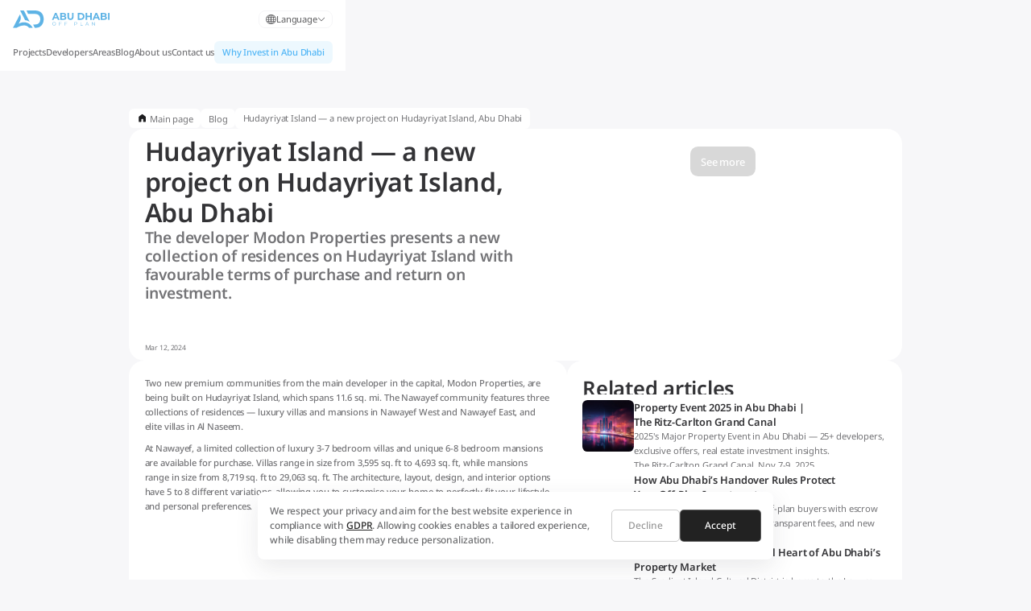

--- FILE ---
content_type: text/html
request_url: https://abudhabioffplan.ae/blog/hudayriyat-island-a-new-project-on-hudayriyat-island-abu-dhabi
body_size: 16189
content:
<!DOCTYPE html><!-- Last Published: Thu Nov 13 2025 12:14:57 GMT+0000 (Coordinated Universal Time) --><html data-wf-domain="abudhabioffplan.ae" data-wf-page="65c618f394688dc79a752082" data-wf-site="65b8ae9b3af43cf735dab041" lang="en" data-wf-collection="65c618f394688dc79a751ffd" data-wf-item-slug="hudayriyat-island-a-new-project-on-hudayriyat-island-abu-dhabi"><head><meta charset="utf-8"/><title>New project by Modon Properties on Hudayriyat Island, Abu Dhabi — Hudayriyat Island</title><meta content="The developer Modon Properties presents a new collection of residences on Hudayriyat Island with favourable terms of purchase and return on investment." name="description"/><meta content="New project by Modon Properties on Hudayriyat Island, Abu Dhabi — Hudayriyat Island" property="og:title"/><meta content="The developer Modon Properties presents a new collection of residences on Hudayriyat Island with favourable terms of purchase and return on investment." property="og:description"/><meta content="https://cdn.prod.website-files.com/65b8ae9b3af43cf735dab067/66e80ed66fc67e88f14251aa_65f02482d18f6d4badf27c5e_Nawayef_Heights_Type2_2.avif" property="og:image"/><meta content="New project by Modon Properties on Hudayriyat Island, Abu Dhabi — Hudayriyat Island" property="twitter:title"/><meta content="The developer Modon Properties presents a new collection of residences on Hudayriyat Island with favourable terms of purchase and return on investment." property="twitter:description"/><meta content="https://cdn.prod.website-files.com/65b8ae9b3af43cf735dab067/66e80ed66fc67e88f14251aa_65f02482d18f6d4badf27c5e_Nawayef_Heights_Type2_2.avif" property="twitter:image"/><meta property="og:type" content="website"/><meta content="summary_large_image" name="twitter:card"/><meta content="width=device-width, initial-scale=1" name="viewport"/><link href="https://cdn.prod.website-files.com/65b8ae9b3af43cf735dab041/css/abudhabioffplan.shared.d7032e12e.min.css" rel="stylesheet" type="text/css"/><script type="text/javascript">!function(o,c){var n=c.documentElement,t=" w-mod-";n.className+=t+"js",("ontouchstart"in o||o.DocumentTouch&&c instanceof DocumentTouch)&&(n.className+=t+"touch")}(window,document);</script><link href="https://cdn.prod.website-files.com/65b8ae9b3af43cf735dab041/65b8ae9b3af43cf735dab0b3_Favicon_32%D0%B532.ico" rel="shortcut icon" type="image/x-icon"/><link href="https://cdn.prod.website-files.com/65b8ae9b3af43cf735dab041/65b8ae9b3af43cf735dab0b4_Favicon_256x256.ico" rel="apple-touch-icon"/><link href="https://abudhabioffplan.ae/blog/hudayriyat-island-a-new-project-on-hudayriyat-island-abu-dhabi" rel="canonical"/><meta name="robots" content="index, follow" />
<meta name="yandex-verification" content="5bdd24fdb3a4436e" />
<meta name="google-site-verification" content="XDkaw2VFVLSwpAlHSIyAzf1Zjx4rqowQBTaIYug7om4" />

<!-- intl-tel-input: CSS без блокировки -->
<link rel="preload"
      href="https://cdn.jsdelivr.net/npm/intl-tel-input@25.2.1/build/css/intlTelInput.css"
      as="style"
      onload="this.onload=null;this.rel='stylesheet'">
<noscript>
  <link rel="stylesheet" href="https://cdn.jsdelivr.net/npm/intl-tel-input@25.2.1/build/css/intlTelInput.css">
</noscript>

<!-- Consent Mode: без дублей полей -->
<script>
  window.dataLayer = window.dataLayer || [];
  function gtag() {
    dataLayer.push(arguments);
  }
  gtag("consent", "default", {
    analytics_storage: "denied",
    ad_storage: "denied",
    ad_user_data: "denied",
    ad_personalization: "denied",
    functionality_storage: "denied",
    security_storage: "granted",
    personalization_storage: "denied",
  });
</script>


<!-- Google Tag Manager -->
<script>
  (function (w, d, s, l, i) {
    w[l] = w[l] || [];
    w[l].push({ "gtm.start": new Date().getTime(), event: "gtm.js" });
    var f = d.getElementsByTagName(s)[0],
        j = d.createElement(s),
        dl = l != "dataLayer" ? "&l=" + l : "";
    j.async = true;
    j.src = "https://www.googletagmanager.com/gtm.js?id=" + i + dl;
    f.parentNode.insertBefore(j, f);
  })(window, document, "script", "dataLayer", "GTM-TLKKJPB");
</script>
<!-- End Google Tag Manager -->


<!-- Стили проекта: виджеты, навбар, скроллбар -->
<style>
  .wa-custom-widget {
    z-index: 900;
  }

  .w-webflow-badge{
    display: none!important;  
  }

  @media screen and (min-width: 960px) {.navbar.sleep {
    position: fixed;
    top: -7.75rem;
    left: 0;

    -webkit-transition:  top .2s;  
    -moz-transition:   top .2s; 
    -o-transition:  top .2s;  
    transition: top .2s;
    }
    .navbar.fixed{
      top: 0;
      z-index:100;
    }}

  body::-webkit-scrollbar{
    display: none;
  }
  .iti{
    width:100%
  }
</style>

<!-- Скрипт поведения навбара при скролле -->
<script defer>
  document.addEventListener('DOMContentLoaded', function () {
    let scrollPos = 0;
    const navbar = document.querySelector('.navbar');
    if (!navbar) return;

    window.addEventListener('scroll', function () {
      const st = window.scrollY || document.documentElement.scrollTop;

      if (st < scrollPos) { // скролл вверх
        if (st > 70) {
          navbar.classList.add('fixed');
        }
        if (st === 0) {
          navbar.classList.remove('fixed', 'sleep');
        }
      } else { // скролл вниз
        if (st > 200) {
          navbar.classList.add('sleep');
          navbar.classList.remove('fixed');
        }
      }

      scrollPos = st;
    });

    // При наведении — фиксируем
    navbar.addEventListener('mouseenter', function () {
      navbar.classList.add('fixed');
    });
  });
</script>


<!-- Finsweet плагин для слайдера -->
<script async src="https://cdn.jsdelivr.net/npm/@finsweet/attributes-cmsslider@1/cmsslider.js"></script>

<!-- Константа для виджета и коллтрекера -->
<script>
  const sitelang = document.documentElement.lang;
</script><script>
const global_lang = (document.documentElement.lang || navigator.language).toLowerCase();
const c2t_link = `${window.location.origin}${window.location.pathname}`;
</script>

<style>
.text-small-line-clamp {
overflow: hidden;
display: -webkit-box;
  -webkit-box-orient: vertical;
  -webkit-line-clamp: 3; /* start showing ellipsis when 4rd line is reached */
  white-space: pre-wrap; /* let the text wrap preserving spaces */
}
</style>

<style>
.content-chapter-wrapper{
white-space: nowrap;
text-overflow: ellipsis;
overflow: hidden;
}
</style>
<style>
.content-chapter.focus {
background-color: rgba(81, 182, 246, 0.1);
border-left: 1px;
border-left-color: #51B6F6;

}

.content-chapter.hover {
color: #51b6f6;
background-color: #F5F5F7;
border-left: 1px;
border-left-color: #51B6F6;
}

.content-chapter.active {
color: #51b6f6;
background-color: rgba(81, 182, 246, 0.1);
border-left: 1px;
border-left-color: #51B6F6;
}
</style>

 <script>
      document.addEventListener("DOMContentLoaded", () => {
        const parents = document.querySelectorAll(".rich-text-block");
        const linkWrap = document.querySelector(".content-chapter-wrapper");

        parents.forEach((parent, parentindex) => {
          const anchorTitle = parent.querySelectorAll("h2, h3");
          const wrap = document.querySelector(".toc-wrapper");
          if (anchorTitle.length === 0 && wrap) {
            wrap.remove();
          }
          anchorTitle.forEach((title, index) => {
            const linkId = `${parentindex}${index}`;
            if (title.id === "") {
              title.id = linkId;
            }
            linkWrap.insertAdjacentHTML(
              "beforeend",
              `
          <a href="#${linkId}" class="content-chapter w-inline-block">
            <div class="text-small-normal">${title.textContent}</div>
          </a>
        `
            );
          });
        });

        function findClosestToTop(elements) {
          let closest = null;
          let minDistance = Number.MAX_VALUE;

          elements.forEach((element) => {
            const distance = Math.abs(element.getBoundingClientRect().top);
            if (distance < minDistance) {
              minDistance = distance;
              closest = element;
            }
          });

          return closest;
        }

        window.addEventListener("scroll", () => {
          const anchorTitle = document.querySelectorAll(
            ".rich-text-block h2, .rich-text-block h3"
          );
          const closestTitle = findClosestToTop(anchorTitle);
          const linksWraps = document.querySelectorAll(
            ".content-chapter.w-inline-block"
          );

          linksWraps.forEach((link) => {
            link.classList.remove("active");
          });

          if (closestTitle) {
            const activeLink = document.querySelector(
              `[href="#${closestTitle.id}"]`
            );
            if (activeLink) {
              activeLink.classList.add("active");
            }
          }
        });
      });
    </script></head><body><div class="global_css w-embed"><style> 
html { font-size: 1rem; }
  @media screen and (max-width:1440px) { html { font-size: calc(-0.0006236080178174674rem + 1vw); } }
  @media screen and (max-width:991px) { html { font-size: calc(0.00016071428571418078rem + 2.085714285714286vw); } }
  @media screen and (max-width:767px) { html { font-size: calc(0.0010050251256281673rem + 2.814070351758794vw); } }
  @media screen and (max-width:568px) { html { font-size: calc(-0.0019775280898881586rem + 2.822471910112361vw); } }
  @media screen and (max-width:479px) { html { font-size: calc(0.0008988764044947084rem + 3.8vw); } }
  @media screen and (max-width:390px) { html { font-size: calc(-0.002570694087403599rem + 3.8vw); } } 
  
  * {
  -webkit-font-smoothing: antialiased;
  -moz-osx-font-smoothing: grayscale;
  -o-font-smoothing: antialiased;
}

input:focus {
    outline: none;
}

.checkbox-wrapper {
  margin: 0.5rem 0 0.25rem 0;
}

</style></div><div class="w-embed"><style>
.breadcrumbs {
  list-style-type: none;
  display: flex;
  flex-direction: row;
  flex-wrap: wrap; /* Разрешить перенос элементов */
  margin: 0!important;
  padding: 0!important;
  gap: 0.25rem!important; /* Удобный способ задать промежутки между элементами */
}

img.icon-breadcrumbs {
  display: inline;
  width: 1rem; 
  height: 1rem; 
  margin-right: 0.25rem;
  margin-bottom: 0.25rem;
}

.crumb span, .dev-crumb span {
  text-decoration: none!important;
  color: #747477!important;
  font-style: normal!important;
  font-weight: 400!important;
  background-color: #ffffff;
  border-radius: 0.5rem;
  padding: 0.375rem 0.75rem;
  font-size: 0.875rem;
  line-height: 230%;
  overflow: hidden;
  white-space: nowrap; /* Запретить перенос строк внутри элемента */
  text-overflow: ellipsis; /* Добавить многоточие в конце строки */
}
</style></div><div class="page-wrapper"><div class="main-wrapper"><div class="main-section"><div class="page_navigation-wrapper"><div class="breadcrumbs-cc w-embed"><ul class="breadcrumbs" itemscope="" itemtype="https://schema.org/BreadcrumbList">
    <li class="crumb" itemprop="itemListElement" itemscope="" itemtype="https://schema.org/ListItem">
      <a itemprop="item" href="https://abudhabioffplan.ae" class="item"><span itemprop="name"><img src="https://cdn.prod.website-files.com/645b57b7bbfc0fbe4f40735a/6474a4104a0547694b7eca13_icon-homepage.svg" alt="home icon" class="icon-breadcrumbs">Main page</span></a>
      <meta itemprop="position" content="1">
    </li>
    <li class="dev-crumb" itemprop="itemListElement" itemscope="" itemtype="https://schema.org/ListItem">
      <a itemprop="item" href="https://abudhabioffplan.ae/blog" class="item"><span class="dev-crumb-span" itemprop="name">Blog</span></a>
      <meta itemprop="position" content="2">
    </li>
    <li class="crumb crumb-name" itemprop="itemListElement" itemscope="" itemtype="https://schema.org/ListItem">
      <span itemprop="name">Hudayriyat Island — a new project on Hudayriyat Island, Abu Dhabi</span>
      <meta itemprop="position" content="3">
    </li>
  </ul>
  
<style>
	.crumb-name {
  	display: flex;
  	flex-wrap: wrap;
  }
  
	.crumb-name span {
  	line-height: 150%;
  	white-space: normal;
	}
</style></div></div><div class="content-block-wrapper hero-blog"><div class="section-wrapper desktop-space_between"><div class="flex_v-12"><h1 class="heading-style-h2">Hudayriyat Island — a new project on Hudayriyat Island, Abu Dhabi</h1><div class="heading-style-h4 text_color-grey">The developer Modon Properties presents a new collection of residences on Hudayriyat Island with favourable terms of purchase and return on investment.</div></div><div class="text-tiny-normal color-grey">Mar 12, 2024</div></div><div class="media_cover-wrapper blog-hero"><img loading="eager" alt="" src="https://cdn.prod.website-files.com/65b8ae9b3af43cf735dab067/66e80ed66fc67e88f14251aa_65f02482d18f6d4badf27c5e_Nawayef_Heights_Type2_2.avif" class="image absolute"/><div class="gradient"></div><div class="card-info_block-wrapper fill-container"><div class="text-color-white"></div><div class="btn-wrap"><a href="https://abudhabioffplan.ae/hudayriyat-island/hudayriyat-island" class="button black-grey-44 mob_display-none w-button">See more</a></div></div></div></div><div class="container-size-large"><section class="container-size-small"><div class="content-block-wrapper"><div class="rich-text-block w-richtext"><p>Two new premium communities from the main developer in the capital, Modon Properties, are being built on Hudayriyat Island, which spans 11.6 sq. mi. The Nawayef community features three collections of residences — luxury villas and mansions in Nawayef West and Nawayef East, and elite villas in Al Naseem.</p><p>At Nawayef, a limited collection of luxury 3-7 bedroom villas and unique 6-8 bedroom mansions are available for purchase. Villas range in size from 3,595 sq. ft to 4,693 sq. ft, while mansions range in size from 8,719 sq. ft to 29,063 sq. ft. The architecture, layout, design, and interior options have 5 to 8 different variations, allowing you to customise your home to perfectly fit your lifestyle and personal preferences.</p><figure style="max-width:4000pxpx" class="w-richtext-align-fullwidth w-richtext-figure-type-image"><div><img src="https://cdn.prod.website-files.com/65b8ae9b3af43cf735dab067/66e80ed66fc67e88f1425171_65ec6091204c50a0620b3a6e_Nawayef_Heights_Type3_2.avif" alt="" loading="lazy"/></div></figure><p>At Al Naseem, you can buy 4-6 bedroom villas ranging in size from 5,274 sq. ft to 6,674 sq. ft. The residences will have their own private pools, lush gardens, relaxation areas and garages.</p><p>Community members will be given access to playgrounds, walking paths, bike trails and a pristine beach. Other unique sites and activities include a stunning yacht marina, the popular Marsana Beach, running trails, 321 Sports and a theme park.</p><p>Hudayriyat Island is located just 25-minutes’ drive from Zayed International Airport. You can reach the cultural centre of the emirate, Saadiyat Island, by car in half an hour or less. The trip to the world-famous amusement parks on Yas Island will take about 40 minutes.</p><p>At the time the project was launched, the luxury villas in Nawayef Homes and Nawayef Heights cost AED 6M (USD 1.63M), and the elite mansions in Nawayef Mansions were AED 41M (USD 11.16M). In the Al Naseem community, the starting price for a 4-bedroom villa is AED 7.8M (USD 2.12M). The developer offers a convenient payment plan: 40/60.</p></div></div><div class="content-block-wrapper w-condition-invisible"><div class="rich-text-block w-dyn-bind-empty w-richtext"></div></div><div data-w-id="fe25b713-e97a-9f86-f041-497d9e7668df" class="card-minimal blog"><a href="https://abudhabioffplan.ae/hudayriyat-island/hudayriyat-island" class="link-to-page w-inline-block"></a><div class="card-info_block-wrapper fill-container"><p class="heading-style-h2">Hudayriyat Island</p><div class="btn-wrap"><a href="https://abudhabioffplan.ae/hudayriyat-island/hudayriyat-island" class="button black-grey-44 w-button">See more</a></div></div><div class="gradient"></div><img style="-webkit-transform:translate3d(0, 0, 0) scale3d(1, 1, 1) rotateX(0) rotateY(0) rotateZ(0) skew(0, 0);-moz-transform:translate3d(0, 0, 0) scale3d(1, 1, 1) rotateX(0) rotateY(0) rotateZ(0) skew(0, 0);-ms-transform:translate3d(0, 0, 0) scale3d(1, 1, 1) rotateX(0) rotateY(0) rotateZ(0) skew(0, 0);transform:translate3d(0, 0, 0) scale3d(1, 1, 1) rotateX(0) rotateY(0) rotateZ(0) skew(0, 0)" src="https://cdn.prod.website-files.com/65b8ae9b3af43cf735dab067/66e81fbe2ea47314f0b744fe_65eeafe0f5a57abb50113ff3_Nawayef_Mansions_Type5_1.avif" alt="" loading="lazy" class="card_minimal-image"/></div></section><div class="fixed_block-container news"><div class="toc-wrapper"><h2 class="heading-style-h3"><span>Table</span> of contents</h2><div class="content-chapter-wrapper"></div></div><div class="content-block-wrapper mobile-display_none"><h2 class="heading-style-h3">Related articles</h2><div class="w-dyn-list"><div role="list" class="news_card_small-wrapper w-dyn-items"><div role="listitem" class="w-dyn-item"><a href="/blog/property-event-2025-abu-dhabi-the-ritz-carlton-grand-canal" class="news_card_small w-inline-block"><img loading="lazy" src="https://cdn.prod.website-files.com/65b8ae9b3af43cf735dab067/6904ae47b41745f6f0df042b_2.webp" alt="" class="image-preview-80-80px"/><div class="v-flex-4px"><div class="text-default-semibold">Property Event 2025 in Abu Dhabi | The Ritz‑Carlton Grand Canal</div><div class="text-small-line-clamp">2025&#x27;s Major Property Event in Abu Dhabi — 25+ developers, exclusive offers, real estate investment insights. The Ritz‑Carlton Grand Canal. Nov 7‑9, 2025.</div></div></a></div><div role="listitem" class="w-dyn-item"><a href="/blog/handover-rules-off-plan-investment" class="news_card_small w-inline-block"><img loading="lazy" src="https://cdn.prod.website-files.com/65b8ae9b3af43cf735dab067/68ca97a6b77c164842b2007f_KwxvDHmwRO6tSPEaKDwXHA%20min.avif" alt="" class="image-preview-80-80px"/><div class="v-flex-4px"><div class="text-default-semibold">How Abu Dhabi’s Handover Rules Protect Your Off‑Plan Investment</div><div class="text-small-line-clamp">Learn how Abu Dhabi protects off-plan buyers with escrow accounts, fixed handover dates, transparent fees, and new 2025 triple protection rules.</div></div></a></div><div role="listitem" class="w-dyn-item"><a href="/blog/saadiyat-island-cultural-district-property" class="news_card_small w-inline-block"><img loading="lazy" src="https://cdn.prod.website-files.com/65b8ae9b3af43cf735dab067/685bd01d45f9a041a1e758e1_66a38d53731de890372fde26_66a38b51b4de080c9b6aea19_08_Masterplan20Daylightmin.avif" alt="" class="image-preview-80-80px"/><div class="v-flex-4px"><div class="text-default-semibold">Saadiyat Island: The Cultural Heart of Abu Dhabi’s Property Market</div><div class="text-small-line-clamp">The Saadiyat Island Cultural District is home to the Louvre, Guggenheim, Zayed National Museum—driving demand for real estate and investment in Abu Dhabi.</div></div></a></div></div></div></div></div></div></div><footer class="footer"><div class="content-wrap-grey"><div class="newsletter-wrapper"><div class="icon-html-32px w-embed"><svg xmlns="http://www.w3.org/2000/svg" width="100%" height="100%" fill="currentColor" class="bi bi-chat-fill" viewBox="0 0 16 16">
  <path d="M8 15c4.418 0 8-3.134 8-7s-3.582-7-8-7-8 3.134-8 7c0 1.76.743 3.37 1.97 4.6-.097 1.016-.417 2.13-.771 2.966-.079.186.074.394.273.362 2.256-.37 3.597-.938 4.18-1.234A9 9 0 0 0 8 15"/>
</svg></div><h3 class="heading-style-h3">Our expert will help you buy the best property<br/></h3></div><div class="form-wrap horizontal w-form"><form method="post" name="wf-form-consultation-2" data-name="consultation" class="form flex-wrap" data-wf-page-id="65c618f394688dc79a752082" data-wf-element-id="1199afe8-ba07-5d05-76f6-86598818e6e1"><div class="form input-wrap-horizontal"><input class="text-input horizontal w-input" maxlength="256" name="Lead-Name" data-name="Lead-Name" placeholder="Name" type="text" required=""/><input class="text-input horizontal w-input" maxlength="256" name="Lead-Email" data-name="Lead-Email" pattern="^[A-Z0-9a-z._%+\-]+@[A-Za-z0-9.\-]+\.[A-Za-z]{2,64}$" placeholder="Email" type="email" id="w-node-_1199afe8-ba07-5d05-76f6-86598818e6e3-8818e6dc" required=""/><input class="text-input horizontal w-node-b7e4f823-0650-f7a4-4b34-b3f24646e28b-8818e6dc w-input" maxlength="256" name="Lead-Phone" data-name="Lead-Phone" placeholder="" type="tel" id="Lead-Phone" required=""/></div><input type="submit" data-wait="Please wait..." class="button horizontal-fill w-button" value="Send a request"/></form><div class="success-message w-form-done"><div>Thank you. Our expert will contact you soon</div></div><div class="message-error w-form-fail"><div>Something went wrong. Please try again.</div></div></div></div><div class="line"></div><div class="sitemap-grid-3c"><div id="w-node-_1199afe8-ba07-5d05-76f6-86598818e6ed-8818e6dc" class="sitemap-chapter"><a href="/developers" class="heading-style-h4 color-dark-link">Developers</a><div class="chapter-links"><a href="https://abudhabioffplan.ae/developers/aldar" class="text-small-normal color-grey">Aldar</a><a href="https://abudhabioffplan.ae/developers/imkan" class="text-small-normal color-grey">IMKAN</a><a href="https://abudhabioffplan.ae/developers/reportage-properties" class="text-small-normal color-grey">Reportage</a><a href="https://abudhabioffplan.ae/developers/mubadala" class="text-small-normal color-grey">Mubadala</a><a href="https://abudhabioffplan.ae/developers/bloom-properties" class="text-small-normal color-grey">Bloom</a><a href="https://abudhabioffplan.ae/developers/siadah-development" class="text-small-normal color-grey">Siadah</a><a href="https://abudhabioffplan.ae/developers/tamouh-investment" class="text-small-normal color-grey">Tamouh</a><a href="https://abudhabioffplan.ae/developers/sdic" class="text-small-normal color-grey">SDIC</a><a href="https://abudhabioffplan.ae/developers/manazel" class="text-small-normal color-grey">Manazel</a><a href="https://abudhabioffplan.ae/developers/saas-properties" class="text-small-normal color-grey">Saas Properties</a><a href="https://abudhabioffplan.ae/developers/baraka" class="text-small-normal color-grey">Baraka</a></div></div><div id="w-node-_1199afe8-ba07-5d05-76f6-86598818e709-8818e6dc" class="sitemap-chapter"><a href="/areas" class="heading-style-h4 color-dark-link">Areas</a><div class="chapter-links"><a href="https://abudhabioffplan.ae/areas/ramhan-island" class="text-small-normal color-grey">Ramhan Island</a><a href="https://abudhabioffplan.ae/areas/saadiyat-island" class="text-small-normal color-grey">Saadiyat Island</a><a href="https://abudhabioffplan.ae/areas/yas-island" class="text-small-normal color-grey">Yas Island</a><a href="https://abudhabioffplan.ae/areas/al-raha-beach" class="text-small-normal color-grey">Al Raha Beach</a><a href="https://abudhabioffplan.ae/areas/al-reem-island" class="text-small-normal color-grey">Al Reem Island</a><a href="https://abudhabioffplan.ae/areas/masdar-city" class="text-small-normal color-grey">Masdar City</a><a href="https://abudhabioffplan.ae/areas/al-shamkha" class="text-small-normal color-grey">Al Shamkha</a><a href="https://abudhabioffplan.ae/areas/ghantoot-area" class="text-small-normal color-grey">Ghantoot Area</a><a href="https://abudhabioffplan.ae/areas/bloom-gardens" class="text-small-normal color-grey">Bloom Gardens</a><a href="https://abudhabioffplan.ae/areas/al-maryah-island" class="text-small-normal color-grey">Al Maryah Island</a><a href="https://abudhabioffplan.ae/areas/al-bateen" class="text-small-normal color-grey">Al Bateen</a></div></div><div id="w-node-_1199afe8-ba07-5d05-76f6-86598818e725-8818e6dc" class="sitemap-chapter"><a href="/projects" class="heading-style-h4 color-dark-link">Properties</a><div class="chapter-links"><a href="https://abudhabioffplan.ae/villas" class="text-small-normal color-grey">Villas For Sale in Abu Dhabi</a><a href="https://abudhabioffplan.ae/apartments" class="text-small-normal color-grey">Apartments For Sale in Abu Dhabi</a><a href="https://abudhabioffplan.ae/plots" class="text-small-normal color-grey">Plots For Sale in Abu Dhabi</a><a href="https://abudhabioffplan.ae/penthouses" class="text-small-normal color-grey">Penthouses For Sale in Abu Dhabi</a><a href="https://abudhabioffplan.ae/townhouses" class="text-small-normal color-grey">Townhouses For Sale in Abu Dhabi</a><a href="https://abudhabioffplan.ae/commercial-property" class="text-small-normal color-grey">Commercial Property For Sale in Abu Dhabi</a></div></div><div id="w-node-_1199afe8-ba07-5d05-76f6-86598818e72f-8818e6dc" class="sitemap-chapter"><div class="heading-style-h4">Information</div><div class="chapter-links"><a href="/about-us" class="text-small-normal color-grey">About us</a><a href="/contact-us" class="text-small-normal color-grey">Contact us</a><a href="/blog" class="text-small-normal color-grey">Blog</a><a href="/offers" class="text-small-normal color-grey">Offers</a></div></div></div><div class="line"></div><div class="footer-contact-wrapper"><div class="logo-social-wrapper"><a href="/" class="logo w-inline-block"><img src="https://cdn.prod.website-files.com/65b8ae9b3af43cf735dab041/65b8ae9b3af43cf735dab0cc_Metropolitan%20Capital%20Real%20Estate%20logo.svg" loading="lazy" alt="Metropolitan Capital Real Estate logo" class="logo"/></a><div class="links-social-wrapper"><a href="https://www.facebook.com/metropolitan.ar" target="_blank" class="icon-social w-inline-block"><img src="https://cdn.prod.website-files.com/65b8ae9b3af43cf735dab041/65b8ae9b3af43cf735dab05d_Facebook.svg" loading="lazy" alt="facebook icon" class="icon"/></a><a href="https://www.instagram.com/metropolitan__uae" target="_blank" class="icon-social w-inline-block"><img src="https://cdn.prod.website-files.com/65b8ae9b3af43cf735dab041/65b8ae9b3af43cf735dab060_Instagram.svg" loading="lazy" alt="instagram icon" class="icon"/></a><a href="https://twitter.com/mpddubai" target="_blank" class="icon-social w-inline-block"><img src="https://cdn.prod.website-files.com/65b8ae9b3af43cf735dab041/65b8ae9b3af43cf735dab061_Twitter.svg" loading="lazy" alt="Twitter icon" class="icon"/></a><a href="https://www.linkedin.com/company/metropolitancapitalrealestate" target="_blank" class="icon-social w-inline-block"><img src="https://cdn.prod.website-files.com/65b8ae9b3af43cf735dab041/65b8ae9b3af43cf735dab05e_LinkedIn.svg" loading="lazy" alt="linkedin logo" class="icon"/></a><a href="https://www.youtube.com/@MetropolitanCapitalRealEstate" target="_blank" class="icon-social w-inline-block"><img src="https://cdn.prod.website-files.com/65b8ae9b3af43cf735dab041/65b8ae9b3af43cf735dab05f_YouTube.svg" loading="lazy" alt="YouTube icon" class="icon"/></a></div></div><div class="policy-wrapper"><div class="text-tiny-normal color-grey w-embed"><a href="https://mpp.agency/docs/privacy_policy/mcre/en.html" class="footer-link-politics" target="_blank" rel="nofollow">Privacy Policy</a></div><div class="text-tiny-normal color-grey w-embed"><a href="https://mpp.agency/docs/terms/mcre/en.html" class="footer-link-politics" target="_blank" rel="nofollow">Terms of Use</a></div></div><div class="col-btn"></div></div></footer></div><nav class="navbar"><div class="logo-lang-wrap"><a href="/" class="logo w-inline-block"><img src="https://cdn.prod.website-files.com/65b8ae9b3af43cf735dab041/65b8ae9b3af43cf735dab0b5_AD_off_plan_logo.svg" loading="eager" alt="AD_off_plan_logo" class="logo"/></a><div class="btn-wrap-menu"><div class="w-layout-hflex button-in-menu-wrapper"><div data-hover="true" data-delay="0" class="dropdown-lang w-dropdown"><aside class="lang_switch-current_lang w-dropdown-toggle"><div class="icon-html w-embed"><svg xmlns="http://www.w3.org/2000/svg" width="1rem" height="1rem" fill="currentColor" class="bi bi-globe" viewBox="0 0 16 16">
  <path d="M0 8a8 8 0 1 1 16 0A8 8 0 0 1 0 8zm7.5-6.923c-.67.204-1.335.82-1.887 1.855A7.97 7.97 0 0 0 5.145 4H7.5V1.077zM4.09 4a9.267 9.267 0 0 1 .64-1.539 6.7 6.7 0 0 1 .597-.933A7.025 7.025 0 0 0 2.255 4H4.09zm-.582 3.5c.03-.877.138-1.718.312-2.5H1.674a6.958 6.958 0 0 0-.656 2.5h2.49zM4.847 5a12.5 12.5 0 0 0-.338 2.5H7.5V5H4.847zM8.5 5v2.5h2.99a12.495 12.495 0 0 0-.337-2.5H8.5zM4.51 8.5a12.5 12.5 0 0 0 .337 2.5H7.5V8.5H4.51zm3.99 0V11h2.653c.187-.765.306-1.608.338-2.5H8.5zM5.145 12c.138.386.295.744.468 1.068.552 1.035 1.218 1.65 1.887 1.855V12H5.145zm.182 2.472a6.696 6.696 0 0 1-.597-.933A9.268 9.268 0 0 1 4.09 12H2.255a7.024 7.024 0 0 0 3.072 2.472zM3.82 11a13.652 13.652 0 0 1-.312-2.5h-2.49c.062.89.291 1.733.656 2.5H3.82zm6.853 3.472A7.024 7.024 0 0 0 13.745 12H11.91a9.27 9.27 0 0 1-.64 1.539 6.688 6.688 0 0 1-.597.933zM8.5 12v2.923c.67-.204 1.335-.82 1.887-1.855.173-.324.33-.682.468-1.068H8.5zm3.68-1h2.146c.365-.767.594-1.61.656-2.5h-2.49a13.65 13.65 0 0 1-.312 2.5zm2.802-3.5a6.959 6.959 0 0 0-.656-2.5H12.18c.174.782.282 1.623.312 2.5h2.49zM11.27 2.461c.247.464.462.98.64 1.539h1.835a7.024 7.024 0 0 0-3.072-2.472c.218.284.418.598.597.933zM10.855 4a7.966 7.966 0 0 0-.468-1.068C9.835 1.897 9.17 1.282 8.5 1.077V4h2.355z"/>
</svg></div><div class="text-small-normal">Language</div><div class="icon-html w-embed"><svg xmlns="http://www.w3.org/2000/svg" width="0.75rem" height="0.75rem" fill="currentColor" class="bi bi-chevron-down" viewBox="0 0 16 16">
  <path fill-rule="evenodd" d="M1.646 4.646a.5.5 0 0 1 .708 0L8 10.293l5.646-5.647a.5.5 0 0 1 .708.708l-6 6a.5.5 0 0 1-.708 0l-6-6a.5.5 0 0 1 0-.708z"/>
</svg></div></aside><nav class="choice_lang w-dropdown-list"><div class="w-locales-list"><div role="list" class="w-locales-items"><div role="listitem" class="w-locales-item"><a hreflang="en" href="/blog/hudayriyat-island-a-new-project-on-hudayriyat-island-abu-dhabi" aria-current="page" class="dropdown-link w--current">English</a></div><div role="listitem" class="w-locales-item"><a hreflang="ru" href="/ru/blog/hudayriyat-island-a-new-project-on-hudayriyat-island-abu-dhabi" class="dropdown-link">Русский</a></div><div role="listitem" class="w-locales-item"><a hreflang="ar" href="/ar/blog/hudayriyat-island-a-new-project-on-hudayriyat-island-abu-dhabi" class="dropdown-link">عربي</a></div><div role="listitem" class="w-locales-item"><a hreflang="fr" href="/fr/blog/hudayriyat-island-a-new-project-on-hudayriyat-island-abu-dhabi" class="dropdown-link">Français</a></div><div role="listitem" class="w-locales-item"><a hreflang="de" href="/de/blog/hudayriyat-island-a-new-project-on-hudayriyat-island-abu-dhabi" class="dropdown-link">Deutsch</a></div><div role="listitem" class="w-locales-item"><a hreflang="it" href="/it/blog/hudayriyat-island-a-new-project-on-hudayriyat-island-abu-dhabi" class="dropdown-link">Italiano</a></div></div></div></nav></div><div class="burger-icon"><div class="burger-line _1"></div><div class="burger-line _2"></div><div class="burger-line _3"></div></div></div></div></div><div class="nav_menu-container menu-items"><nav class="dropdown-wrapper"><div data-hover="true" data-delay="200" class="dropdown-trigger w-dropdown"><div class="dropdown-toggle w-dropdown-toggle"><div class="navbar-link">Projects</div></div><nav class="dropdown-list w-dropdown-list"><div class="w-layout-hflex nav-wrapper"><div class="nav_tab-container-grid"><div id="w-node-_82144bcf-0f76-550b-4bc0-c0864be5ec78-4be5ec54" class="w-layout-vflex flex-block-vertical-gap20px"><a href="/projects" class="title-menu">All Projects in Abu Dhabi</a><div class="text-default-semibold color-grey">Explore by Category:</div><div id="w-node-_82144bcf-0f76-550b-4bc0-c0864be5ec7b-4be5ec54" class="grid-2_columns_gap10"><a href="/villas" class="link-flex-gap_8px-horizontal w-inline-block"><div class="icon-wrapper _32px"><img src="https://cdn.prod.website-files.com/65b8ae9b3af43cf735dab041/65b8ae9b3af43cf735dab092_country-house.svg" loading="lazy" alt="
country-house
 icon" class="image fit-contain"/></div><div class="text-small-normal">Villas</div></a><a href="/penthouses" class="link-flex-gap_8px-horizontal w-inline-block"><div class="icon-wrapper _32px"><img src="https://cdn.prod.website-files.com/65b8ae9b3af43cf735dab041/65b8ae9b3af43cf735dab08d_building-modern-4.svg" loading="lazy" alt="
building-modern icon" class="image fit-contain"/></div><div class="text-small-normal">Penthouses</div></a><a href="/apartments" class="link-flex-gap_8px-horizontal w-inline-block"><div class="icon-wrapper _32px"><img src="https://cdn.prod.website-files.com/65b8ae9b3af43cf735dab041/65b8ae9b3af43cf735dab08e_building-home-house-real-estate.svg" loading="lazy" alt="building-home-house-real-estate" class="image fit-contain"/></div><div class="text-small-normal">Apartments</div></a><a href="/townhouses" class="link-flex-gap_8px-horizontal w-inline-block"><div class="icon-wrapper _32px"><img src="https://cdn.prod.website-files.com/65b8ae9b3af43cf735dab041/65b8ae9b3af43cf735dab08f_skyscraper-modern-1.svg" loading="lazy" alt="skyscraper-modern-1" class="image fit-contain"/></div><div class="text-small-normal">Townhouses</div></a><a id="w-node-_82144bcf-0f76-550b-4bc0-c0864be5ec90-4be5ec54" href="/plots" class="link-flex-gap_8px-horizontal w-inline-block"><div class="icon-wrapper _32px"><img src="https://cdn.prod.website-files.com/65b8ae9b3af43cf735dab041/65b8ae9b3af43cf735dab090_house-map-location.svg" loading="lazy" alt="house-map-location" class="image fit-contain"/></div><div class="text-small-normal">Plots</div></a><a href="/commercial-property" class="link-flex-gap_8px-horizontal w-inline-block"><div class="icon-wrapper _32px"><img src="https://cdn.prod.website-files.com/65b8ae9b3af43cf735dab041/65b8ae9b3af43cf735dab093_Shop.svg" loading="lazy" alt="Shop icon" class="image fit-contain"/></div><div class="text-small-normal">Commercial property</div></a></div></div><div id="w-node-_161cf869-ab7f-1574-ebe8-8452c45c5b74-4be5ec54" class="banner-navbar-wrapper"><a href="/offers" class="banner-wrapper w-inline-block"><div class="icon-wrapper _48px"><img src="https://cdn.prod.website-files.com/65b8ae9b3af43cf735dab041/65b8ae9b3af43cf735dab0ab_shopping-bag-star-favorite.svg" loading="lazy" alt="
shopping-bag-star-favorite
" class="image fit-contain"/></div><p class="heading-style-h4 color-dark-link">Special Offers</p><div class="text-small-normal color-grey">Find the Best Offers and Promotions in Abu Dhabi</div><div class="icon-text"><div class="text-small-normal">Learn more</div><div class="icon-wrapper"><div class="icon-html-32px small color-blue w-embed"><svg xmlns="http://www.w3.org/2000/svg" width="100%" height="100%" fill="currentColor" class="bi bi-chevron-right" viewBox="0 0 16 16">
  <path fill-rule="evenodd" d="M4.646 1.646a.5.5 0 0 1 .708 0l6 6a.5.5 0 0 1 0 .708l-6 6a.5.5 0 0 1-.708-.708L10.293 8 4.646 2.354a.5.5 0 0 1 0-.708z"/>
</svg></div></div></div></a></div></div></div></nav></div><div data-hover="true" data-delay="200" class="dropdown-trigger w-dropdown"><div class="dropdown-toggle w-dropdown-toggle"><div class="navbar-link">Developers</div></div><nav class="dropdown-list w-dropdown-list"><div class="w-layout-hflex nav-wrapper"><div class="nav_tab-container-grid"><div id="w-node-_82144bcf-0f76-550b-4bc0-c0864be5ecb2-4be5ec54" class="w-layout-vflex flex-block-vertical-gap20px"><div class="icon-text"><a href="/developers" class="title-menu">All developers in Abu Dhabi </a></div><div id="w-node-_82144bcf-0f76-550b-4bc0-c0864be5ecb5-4be5ec54" class="text-default-semibold color-grey">Top developers:</div><div class="collection-list w-dyn-list"><div role="list" class="grid-2_columns_gap10 w-dyn-items"><div role="listitem" class="w-dyn-item"><a href="/developers/aldar" class="link-flex-gap_8px-horizontal w-inline-block"><div class="icon-wrapper _48px-36px"><img loading="lazy" src="https://cdn.prod.website-files.com/65b8ae9b3af43cf735dab067/65bb944c9e6409114142cfb5_64d47e925c7d225a546e672c_Group%25201.svg" alt="" class="image fit-contain"/></div><div class="text-small-normal">Aldar Properties</div></a></div><div role="listitem" class="w-dyn-item"><a href="/developers/ohana-development" class="link-flex-gap_8px-horizontal w-inline-block"><div class="icon-wrapper _48px-36px"><img loading="lazy" src="https://cdn.prod.website-files.com/65b8ae9b3af43cf735dab067/67ed265e2ecb3a09bee1b48a_pdf24-Reader_DeunEh7q6x-Photoroom%201.svg" alt="" class="image fit-contain"/></div><div class="text-small-normal">Ohana Development</div></a></div><div role="listitem" class="w-dyn-item"><a href="/developers/modon-properties" class="link-flex-gap_8px-horizontal w-inline-block"><div class="icon-wrapper _48px-36px"><img loading="lazy" src="https://cdn.prod.website-files.com/65b8ae9b3af43cf735dab067/67ed28785f3cfb51e126b1e4_modon-logo8e0386b4-26f6-44a0-95a8-634904fd208c%201.svg" alt="" class="image fit-contain"/></div><div class="text-small-normal">Modon Properties</div></a></div><div role="listitem" class="w-dyn-item"><a href="/developers/imkan" class="link-flex-gap_8px-horizontal w-inline-block"><div class="icon-wrapper _48px-36px"><img loading="lazy" src="https://cdn.prod.website-files.com/65b8ae9b3af43cf735dab067/669e370f1f73f9f74b5b49ae_65b8ae9b3af43cf735dabc1c_64e5e5edb753269a927bf7a1_imkan-logo-5922b29939c99%2525201.svg" alt="" class="image fit-contain"/></div><div class="text-small-normal">Imkan</div></a></div><div role="listitem" class="w-dyn-item"><a href="/developers/saas-properties" class="link-flex-gap_8px-horizontal w-inline-block"><div class="icon-wrapper _48px-36px"><img loading="lazy" src="https://cdn.prod.website-files.com/65b8ae9b3af43cf735dab067/67ed276d369e4789677f08fc_saas%20logo%20wh%201.svg" alt="" class="image fit-contain"/></div><div class="text-small-normal">SAAS Properties</div></a></div><div role="listitem" class="w-dyn-item"><a href="/developers/bloom-properties" class="link-flex-gap_8px-horizontal w-inline-block"><div class="icon-wrapper _48px-36px"><img loading="lazy" src="https://cdn.prod.website-files.com/65b8ae9b3af43cf735dab067/67ed271b46619fa6bdf546f4_65310bef74c6c442fccda11a_bloom_logo%201.svg" alt="" class="image fit-contain"/></div><div class="text-small-normal">Bloom Properties</div></a></div></div></div></div><a id="w-node-_82144bcf-0f76-550b-4bc0-c0864be5ecd2-4be5ec54" href="https://abudhabioffplan.ae/developers/aldar" class="banner-wrapper w-inline-block"><div class="icon-wrapper _48px"><img src="https://cdn.prod.website-files.com/65b8ae9b3af43cf735dab041/65b8ae9b3af43cf735dab08a_aldar-logo.webp" loading="lazy" alt="aldar-logo" class="image"/></div><p class="heading-style-h4 color-dark-link">Aldar Properties</p><div class="text-small-normal color-grey">Aldar Properties PJSC has been operating for 17 years</div><div class="icon-text"><div class="text-small-normal">Learn more</div><div class="icon-wrapper"><div class="icon-html-32px small color-blue w-embed"><svg xmlns="http://www.w3.org/2000/svg" width="100%" height="100%" fill="currentColor" class="bi bi-chevron-right" viewBox="0 0 16 16">
  <path fill-rule="evenodd" d="M4.646 1.646a.5.5 0 0 1 .708 0l6 6a.5.5 0 0 1 0 .708l-6 6a.5.5 0 0 1-.708-.708L10.293 8 4.646 2.354a.5.5 0 0 1 0-.708z"/>
</svg></div></div></div></a></div></div></nav></div><div data-hover="true" data-delay="200" class="dropdown-trigger w-dropdown"><div class="dropdown-toggle w-dropdown-toggle"><div class="navbar-link">Areas</div></div><nav class="dropdown-list w-dropdown-list"><div class="w-layout-hflex nav-wrapper"><div class="nav_tab-container-grid"><div id="w-node-_82144bcf-0f76-550b-4bc0-c0864be5eceb-4be5ec54" class="w-layout-vflex flex-block-vertical-gap20px"><a href="/areas" class="title-menu">All areas in Abu Dhabi</a><div class="text-default-semibold color-grey">Top areas:</div><div class="collection_list-wrapper w-dyn-list"><div role="list" class="grid-2_columns_gap10 w-dyn-items"><div role="listitem" class="w-dyn-item"><a href="/areas/yas-island" class="link-flex-gap_8px-horizontal w-inline-block"><div class="icon-wrapper _32px"><img src="https://cdn.prod.website-files.com/65b8ae9b3af43cf735dab041/68fbb2c906486910b15f41f0_Category-Tag.png" loading="lazy" alt="" class="ico-navbar"/></div><div class="text-small-normal">Yas Island</div></a></div><div role="listitem" class="w-dyn-item"><a href="/areas/saadiyat-island" class="link-flex-gap_8px-horizontal w-inline-block"><div class="icon-wrapper _32px"><img src="https://cdn.prod.website-files.com/65b8ae9b3af43cf735dab041/68fbb2c906486910b15f41f0_Category-Tag.png" loading="lazy" alt="" class="ico-navbar"/></div><div class="text-small-normal">Saadiyat Island</div></a></div><div role="listitem" class="w-dyn-item"><a href="/areas/ramhan-island" class="link-flex-gap_8px-horizontal w-inline-block"><div class="icon-wrapper _32px"><img src="https://cdn.prod.website-files.com/65b8ae9b3af43cf735dab041/68fbb2c906486910b15f41f0_Category-Tag.png" loading="lazy" alt="" class="ico-navbar"/></div><div class="text-small-normal">Ramhan Island</div></a></div><div role="listitem" class="w-dyn-item"><a href="/areas/hudayriyat-island" class="link-flex-gap_8px-horizontal w-inline-block"><div class="icon-wrapper _32px"><img src="https://cdn.prod.website-files.com/65b8ae9b3af43cf735dab041/68fbb2c906486910b15f41f0_Category-Tag.png" loading="lazy" alt="" class="ico-navbar"/></div><div class="text-small-normal">Hudayriyat Island</div></a></div><div role="listitem" class="w-dyn-item"><a href="/areas/al-reem-island" class="link-flex-gap_8px-horizontal w-inline-block"><div class="icon-wrapper _32px"><img src="https://cdn.prod.website-files.com/65b8ae9b3af43cf735dab041/68fbb2c906486910b15f41f0_Category-Tag.png" loading="lazy" alt="" class="ico-navbar"/></div><div class="text-small-normal">Al Reem Island</div></a></div><div role="listitem" class="w-dyn-item"><a href="/areas/al-raha-beach" class="link-flex-gap_8px-horizontal w-inline-block"><div class="icon-wrapper _32px"><img src="https://cdn.prod.website-files.com/65b8ae9b3af43cf735dab041/68fbb2c906486910b15f41f0_Category-Tag.png" loading="lazy" alt="" class="ico-navbar"/></div><div class="text-small-normal">Al Raha Beach</div></a></div></div></div></div><a href="/offers" class="banner-wrapper w-inline-block"><div class="icon-wrapper _48px"><img src="https://cdn.prod.website-files.com/65b8ae9b3af43cf735dab041/65b8ae9b3af43cf735dab0ab_shopping-bag-star-favorite.svg" loading="lazy" alt="
shopping-bag-star-favorite
" class="image fit-contain"/></div><p class="heading-style-h4 color-dark-link">Special Offers</p><div class="text-small-normal color-grey">Find the Best Offers and Promotions in Abu Dhabi</div><div class="icon-text"><div class="text-small-normal">Learn more</div><div class="icon-wrapper"><div class="icon-html-32px small color-blue w-embed"><svg xmlns="http://www.w3.org/2000/svg" width="100%" height="100%" fill="currentColor" class="bi bi-chevron-right" viewBox="0 0 16 16">
  <path fill-rule="evenodd" d="M4.646 1.646a.5.5 0 0 1 .708 0l6 6a.5.5 0 0 1 0 .708l-6 6a.5.5 0 0 1-.708-.708L10.293 8 4.646 2.354a.5.5 0 0 1 0-.708z"/>
</svg></div></div></div></a></div></div></nav></div><a href="/blog" class="nav_link">Blog</a><a href="/about-us" class="nav_link">About us</a><a href="/contact-us" class="nav_link">Contact us</a><a href="/for-investors" class="nav_menu-btn mob-only w-inline-block"><div>Why Invest in Abu Dhabi</div></a></nav><div class="col-btn"></div><a href="/for-investors" class="nav_menu-btn w-inline-block"><div>Why Invest in Abu Dhabi</div></a></div></nav></div><div class="pop-up-pack"><div class="popup-wrapper-brochure"><div class="pop_up-brochure-container"><div class="pop_up-form"><div class="form-wrapper"><div class="content-block-wrapper"><div class="title"><div class="title-vertical"><div class="heading-style-h3">Download Brochure</div><div class="text-default-normal color-grey">Get a free PDF file with a full description of the project, as well as photos of the interior, location, master plan and other information<br/></div></div></div><div id="form-brochure" class="form-wrap w-form"><form method="post" name="wf-form-brochure-2" data-name="brochure" class="form" data-wf-page-id="65c618f394688dc79a752082" data-wf-element-id="9df310b5-2cfd-aedf-9ad6-b01fd113523c"><input class="text-input w-input" maxlength="256" name="Lead-Name" data-name="Lead-Name" placeholder=" Name" type="text" required=""/><input class="text-input w-input" maxlength="256" name="Lead-Email" data-name="Lead-Email" pattern="^[A-Z0-9a-z._%+\-]+@[A-Za-z0-9.\-]+\.[A-Za-z]{2,64}$" placeholder="E-mail" type="email" required=""/><input class="text-input w-input" maxlength="256" name="Lead-Phone" data-name="Lead-Phone" placeholder="" type="tel" required=""/><input type="submit" data-wait="Please wait..." class="button w-button" value="Download brochure"/></form><div class="success-message w-form-done"><div class="success-message icon-success w-embed"><svg xmlns="http://www.w3.org/2000/svg" width="3rem" height="3rem" fill="currentColor" class="bi bi-check-circle-fill" viewBox="0 0 16 16">
  <path d="M16 8A8 8 0 1 1 0 8a8 8 0 0 1 16 0zm-3.97-3.03a.75.75 0 0 0-1.08.022L7.477 9.417 5.384 7.323a.75.75 0 0 0-1.06 1.06L6.97 11.03a.75.75 0 0 0 1.079-.02l3.992-4.99a.75.75 0 0 0-.01-1.05z"/>
</svg></div><div class="text-small-normal">Thank you! Your submission has been received!</div></div><div class="error-message w-form-fail"><div class="text-small-normal">Oops! Something went wrong while submitting the form.</div></div></div></div></div><div class="form-media-info"><div class="logo"><img src="https://cdn.prod.website-files.com/65b8ae9b3af43cf735dab041/65b8ae9b3af43cf735dab0cb_ADOP-white%20logo.svg" loading="lazy" alt="ADOP-white logo" class="image"/></div><div class="contact_block-form"><div class="heading-style-h3">Contact us</div><div class="text-default-normal direction-left_to_right">+971 585 57 7888</div><div class="text-default-normal"><a href="/cdn-cgi/l/email-protection" class="__cf_email__" data-cfemail="cda2ababa4aea8e0a0aebfa88dacafb8e0a9a5acafa4e3bfa8aca1a8beb9acb9a8">[email&#160;protected]</a></div></div></div></div></div><div class="close-popup-brochure"><img src="https://cdn.prod.website-files.com/65b8ae9b3af43cf735dab041/65b8ae9b3af43cf735dab05c_Close%20Button.svg" loading="lazy" alt="close svg cross" class="icon-close"/></div></div><div class="popup-wrapper-consultation"><div class="pop_up-consultation-container"><div class="pop_up-form"><div class="form-wrapper"><div class="content-block-wrapper"><div class="title"><div class="title-vertical"><div class="heading-style-h3">Consultation with<br/>our expert</div><div class="text-default-normal color-grey">Our experts will help you choose the best. You will get full information about the object you are interested in and the available layout options<br/></div></div></div><div class="form-wrap w-form"><form id="wf-form-consultation-3" name="wf-form-consultation-3" data-name="consultation" method="post" class="form" data-wf-page-id="65c618f394688dc79a752082" data-wf-element-id="ee472333-aebb-0d25-a229-f1a01b39ca02"><input class="text-input w-input" maxlength="256" name="Lead-Name" data-name="Lead-Name" placeholder=" Name" type="text" required=""/><input class="text-input w-input" maxlength="256" name="Lead-Email" data-name="Lead-Email" pattern="^[A-Z0-9a-z._%+\-]+@[A-Za-z0-9.\-]+\.[A-Za-z]{2,64}$" placeholder="E-mail" type="email" required=""/><input class="text-input w-input" maxlength="256" name="Lead-Phone" data-name="Lead-Phone" placeholder="" type="tel" required=""/><input type="submit" data-wait="Please wait..." class="button w-button" value="Request a consultation"/></form><div class="success-message w-form-done"><div class="success-message icon-success w-embed"><svg xmlns="http://www.w3.org/2000/svg" width="3rem" height="3rem" fill="currentColor" class="bi bi-check-circle-fill" viewBox="0 0 16 16">
  <path d="M16 8A8 8 0 1 1 0 8a8 8 0 0 1 16 0zm-3.97-3.03a.75.75 0 0 0-1.08.022L7.477 9.417 5.384 7.323a.75.75 0 0 0-1.06 1.06L6.97 11.03a.75.75 0 0 0 1.079-.02l3.992-4.99a.75.75 0 0 0-.01-1.05z"/>
</svg></div><div class="text-small-normal">Thank you. Our expert will contact you soon</div></div><div class="error-message w-form-fail"><div class="text-small-normal">Oops! Something went wrong while submitting the form.</div></div></div></div></div><div class="form-media-info"><div class="logo"><img src="https://cdn.prod.website-files.com/65b8ae9b3af43cf735dab041/65b8ae9b3af43cf735dab0cb_ADOP-white%20logo.svg" loading="lazy" alt="ADOP-white logo" class="image"/></div><div class="contact_block-form"><div class="heading-style-h3">Contact us</div><div class="text-default-normal direction-left_to_right">+971 585 57 7888</div><div class="text-default-normal"><a href="/cdn-cgi/l/email-protection" class="__cf_email__" data-cfemail="a4cbc2c2cdc7c189c9c7d6c1e4c5c6d189c0ccc5c6cd8ad6c1c5c8c1d7d0c5d0c1">[email&#160;protected]</a></div></div></div></div></div><div class="close-popup-consultation"><img src="https://cdn.prod.website-files.com/65b8ae9b3af43cf735dab041/65b8ae9b3af43cf735dab05c_Close%20Button.svg" loading="lazy" alt="close svg cross" class="icon-close"/></div></div><div class="popup-wrapper-invite"><div class="pop_up-invite-container"><div class="pop_up-form"><div class="form-wrapper"><div class="content-block-wrapper"><div class="title"><div class="title-vertical"><div class="heading-style-h3">Personal invitation</div><div class="text-default-normal color-grey">Get your personal invitation by filling the form below. Our specialist will contact you shortly. Thank you!<br/></div></div></div><div class="form-wrap w-form"><form id="wf-form-Invitation" name="wf-form-Invitation" data-name="Invitation" method="post" class="form" data-wf-page-id="65c618f394688dc79a752082" data-wf-element-id="f2330f6c-dcbe-b232-83ea-031a775801a4"><input class="text-input w-input" maxlength="256" name="Lead-Name" data-name="Lead-Name" placeholder=" Name" type="text" required=""/><input class="text-input w-input" maxlength="256" name="Lead-Email" data-name="Lead-Email" pattern="^[A-Z0-9a-z._%+\-]+@[A-Za-z0-9.\-]+\.[A-Za-z]{2,64}$" placeholder="E-mail" type="email" required=""/><input class="text-input w-input" maxlength="256" name="Lead-Phone" data-name="Lead-Phone" placeholder="" type="tel" required=""/><input type="submit" data-wait="Please wait..." class="button w-button" value="Get Invitation"/></form><div class="success-message w-form-done"><div class="success-message icon-success w-embed"><svg xmlns="http://www.w3.org/2000/svg" width="48" height="48" fill="currentColor" class="bi bi-check-circle-fill" viewBox="0 0 16 16">
  <path d="M16 8A8 8 0 1 1 0 8a8 8 0 0 1 16 0zm-3.97-3.03a.75.75 0 0 0-1.08.022L7.477 9.417 5.384 7.323a.75.75 0 0 0-1.06 1.06L6.97 11.03a.75.75 0 0 0 1.079-.02l3.992-4.99a.75.75 0 0 0-.01-1.05z"/>
</svg></div><div class="text-small-normal">Thank you! You have been sent an email with the information you requested.</div></div><div class="error-message w-form-fail"><div class="text-small-normal">Please complete all required fields</div></div></div></div></div><div class="form-media-info"><div class="logo"><img src="https://cdn.prod.website-files.com/65b8ae9b3af43cf735dab041/65b8ae9b3af43cf735dab0cb_ADOP-white%20logo.svg" loading="lazy" alt="ADOP-white logo" class="image"/></div><div class="contact_block-form"><div class="heading-style-h3">Contact us</div><div class="text-default-normal">+971 585 57 7888</div><div class="text-default-normal"><a href="/cdn-cgi/l/email-protection" class="__cf_email__" data-cfemail="19767f7f707a7c34747a6b7c59787b6c347d71787b70376b7c78757c6a6d786d7c">[email&#160;protected]</a></div></div></div></div></div><div class="close-popup-invite"><img src="https://cdn.prod.website-files.com/65b8ae9b3af43cf735dab041/65b8ae9b3af43cf735dab05c_Close%20Button.svg" loading="lazy" alt="close svg cross" class="icon-close"/></div></div><div class="popup-wrapper-video"><div class="video-block"></div><div data-w-id="ea01a9c7-02d8-dbf6-7729-6a2d30b1b38e" class="close-video-block"><img src="https://cdn.prod.website-files.com/65b8ae9b3af43cf735dab041/65b8ae9b3af43cf735dab0cf_Close%20Button.svg" loading="lazy" alt="close svg" class="close-icon"/></div></div><div id="maps" class="popup-wrapper-map"><div class="block-w-map"></div><div data-w-id="1a5ad8f4-ad6e-84b5-c466-f2c49723ffbb" class="close-maps-block"><img src="https://cdn.prod.website-files.com/65b8ae9b3af43cf735dab041/65b8ae9b3af43cf735dab0d0_864393.avif" loading="lazy" alt="cross" class="close-icon"/></div></div></div><script data-cfasync="false" src="/cdn-cgi/scripts/5c5dd728/cloudflare-static/email-decode.min.js"></script><script src="https://d3e54v103j8qbb.cloudfront.net/js/jquery-3.5.1.min.dc5e7f18c8.js?site=65b8ae9b3af43cf735dab041" type="text/javascript" integrity="sha256-9/aliU8dGd2tb6OSsuzixeV4y/faTqgFtohetphbbj0=" crossorigin="anonymous"></script><script src="https://cdn.prod.website-files.com/65b8ae9b3af43cf735dab041/js/abudhabioffplan.schunk.36b8fb49256177c8.js" type="text/javascript"></script><script src="https://cdn.prod.website-files.com/65b8ae9b3af43cf735dab041/js/abudhabioffplan.schunk.6507097f1650e9e2.js" type="text/javascript"></script><script src="https://cdn.prod.website-files.com/65b8ae9b3af43cf735dab041/js/abudhabioffplan.1b929549.a62a6e3680a85d25.js" type="text/javascript"></script><!-- Cookie / privacy banner -->
<script defer src="https://mpp.agency/privacy/mcre.js"></script>

<!-- Захват UTM‑меток: нужен DOM и должен выполниться до отправки формы -->
<script defer src="https://mpp.agency/utm-wf/utm.js"></script>

<!-- Интеграция с Битрикс: зависит от DOM и может ожидать UTM‑данные -->
<script defer src="https://mpp.agency/bitrix-wf/integration.js" charset="utf-8"></script>

<!-- Consent-mode-banner: Должен идти после GTM и Clarity -->
<script defer src="https://mpp.agency/concent/index.js"></script>

<!-- скрипт аналитики -->
<script async src="https://mpp.agency/analytics/app.min.js"></script>

<!-- скрипт геопозиции -->
<script defer src="https://mpp.agency/geo/index.js"></script>

<!-- Телефонные либы - должен загрузиться первым -->
<script defer src="https://cdn.jsdelivr.net/npm/libphonenumber-js/bundle/libphonenumber-js.min.js"></script>

<!-- валидатор вызывает libphonenumber -->
<script defer src="https://mpp.agency/phone_validation/index.js"></script>

<!-- сам intl‑tel‑input -->
<script defer src="https://cdn.jsdelivr.net/npm/intl-tel-input@25.2.1/build/js/intlTelInput.min.js"></script>

<script>
  document.addEventListener('DOMContentLoaded', () => {
    // --- WhatsApp ---
    const waScriptId = 'wa-widget-script';
    if (!document.getElementById(waScriptId)) {
      const waCustomSc = document.createElement('script');
      waCustomSc.id = waScriptId;
      waCustomSc.type = 'text/javascript';
      waCustomSc.src = 'https://mpp.agency/widget/v2/index.js';
      const windowLocation = `${window.location.origin}${window.location.pathname}`;

      const waCustomPhone = '+971508413124'; // phone
      const waCustomMsgs = {
        en: `Hi, I am Interested in properties from ${windowLocation}.`,
        ar: `مرحباً! أنا مهتم بالعقار على ${windowLocation}.`,
        ru: `Здравствуйте! Меня заинтересовало предложение с сайта ${windowLocation}.`,
      }; // custom message

      // Если виджет ожидает эти глобалы — выставляем до загрузки
      window.waCustomPhone = waCustomPhone;
      window.waCustomMsgs = waCustomMsgs;

      document.body.appendChild(waCustomSc);
    }

    // --- Calltracking ---
    const ctScriptId = 'ringostat-script';
    if (!document.getElementById(ctScriptId)) {
      const ct_buttons = '.col-btn';              // селекторы кнопок
      const ct_buttons_white = 'white-btn';       // белые кнопки
      const ct_lang = (typeof global_lang !== 'undefined') ? global_lang : 'en';
      const ct_default_number = '+971 58 5577888';
      const ct_classname = 'ringo_abudhabi';

      // Экспортируем в глобал, если внешний скрипт это читает
      window.ct_buttons = ct_buttons;
      window.ct_buttons_white = ct_buttons_white;
      window.ct_lang = ct_lang;
      window.ct_default_number = ct_default_number;
      window.ct_classname = ct_classname;

      const sc = document.createElement('script');
      sc.id = ctScriptId;
      sc.type = 'text/javascript';
      sc.src = 'https://mpp.agency/ringostat/v1/ringostat.js';
      document.body.appendChild(sc);
    }
  });

</script>

<!-- Подключение европейских языков -->
<script>
  document.addEventListener('DOMContentLoaded', () => {
    // Блок 1: Скрытие лишних языков в селекторе, кроме указанных страниц
    const excludedPaths = [
      '/for-investors',
      '/yas-island/vista-del-mar',
      '/abu-dhabi-city/jacob-co-beachfront-living-by-ohana',
      '/al-reem-island/rivage',
      '/saadiyat-island/the-arthouse-metropolitan',
      '/ghantoot-area/sha-residences',
      '/hudayriyat-island/hudayriyat-island',
      '/ghantoot-area/ohana-by-the-sea',
      '/saadiyat-island/mandarin-oriental-residences-metropolitan',
      '/ramhan-island/ramhan-island'
    ];

    const currentPath = window.location.pathname;
    const isExcludedPage = excludedPaths.some(path => currentPath.includes(path));

    if (!isExcludedPage) {
      const langList = document.querySelector('.w-locales-items');
      if (langList && langList.children.length > 3) {
        const defaultLangs = Array.from(langList.children).slice(0, 3);
        langList.innerHTML = '';
        defaultLangs.forEach(item => langList.append(item));
      }
    }

    // Блок 2: Только на /fr, /de, /it — убираем префикс из внутренних ссылок
    const europeanLangs = ['fr', 'de', 'it'];
    const pathSegments = currentPath.split('/').filter(Boolean); // убираем пустые строки
    const currentLang = pathSegments.length > 0 ? pathSegments[0] : null;

    if (europeanLangs.includes(currentLang)) {
      const currentHost = window.location.host;
      const regex = new RegExp(`/${currentLang}/`, 'g');
      const links = document.querySelectorAll('a');

      const filteredLinks = Array.from(links).filter(link => {
        const hrefMatches = link.href.includes(`${currentHost}/${currentLang}/`);
        const insideProjectCard = link.closest('.project-card') !== null;
        const isNavButton = link.classList.contains('nav_menu-btn');
        const isLangLink = link.classList.contains('w--current');
        return hrefMatches && !insideProjectCard && !isNavButton && !isLangLink;
      });

      filteredLinks.forEach(link => {
        // убираем языковой префикс только из пути, не трогаем параметры и якори
        const url = new URL(link.href);
        const cleanedPath = url.pathname.replace(regex, '/');
        url.pathname = cleanedPath;
        link.href = url.toString();
      });
    }
  });
</script>

<!-- Открытие брошюр после сабмита -->
<script>
  document.addEventListener('DOMContentLoaded', () => {
    const linkBtns = document.querySelectorAll('[data-brochure-link]');
    const form = document.querySelector('#form-brochure');
    const doneMsg = form.parentElement.querySelector('.w-form-done');
    console.log(doneMsg.style.display, 'block');

    let delay = 2; 
    if (window.innerWidth < 767) {
      delay = 0;
    }
    let link = '';

    function waitForDoneMessage(doneMsg, maxWaitTime = 2000) {
      return new Promise((resolve) => {
        const startTime = Date.now();

        function checkMessage() {
          if (doneMsg.style.display === 'block') {
            resolve(true);
          } else if (Date.now() - startTime >= maxWaitTime) {
            resolve(false);
          } else {
            setTimeout(checkMessage, 100); 
          }
        }

        checkMessage();
      });
    }

    linkBtns.forEach(el => {
      el.addEventListener('click', () => {
        link = el.dataset.brochureLink;
      });
    });

    form.addEventListener('submit', async () => {
      if (link !== '') {
        setTimeout(async () => {
          const messageAppeared = await waitForDoneMessage(doneMsg, 2000);
          if (messageAppeared) {
            window.open(`${link}`, '_blank');
            console.log('open');
          }
        }, delay * 1000);
      }
    });
  });
</script>

<style type="text/css">
  .w-lightbox-close {
    outline: 0px !important;
  }
</style>

<style>  
  .ct-widget__button {
    padding: 0.75rem 1.25rem;
    background-color: #51B6F6;
    color: #fff;
    font-family: NotoSans,sans-serif;
    font-size: 1rem;
    border-radius: 0.75rem; 
  }

  .ct-widget__call-us.ct-widget__call-us--white .ct-widget__button .ct-widget__call-us {
    //код меняющий стиль белой кнопки кнопки
    background: #ffffff;
    color: #E8E8ED;
    border-radius: 0.75rem;
    padding: 0.75rem 1.25rem 0.75rem 1.25rem;

  }

  .ct-widget__call-us.ct-widget__call-us--ar .ct-widget__button {
    padding: 0.75rem 1.25rem;
    background-color: #51B6F6;
    color: #fff;
    font-family: NotoSans arabic,sans-serif;
    font-size: 1rem;
    border-radius: 0.75rem; 
  }

  .ct-widget__call-us.ct-widget__call-us--white .ct-widget__button .ct_loader .path{
    //спинер в кнопке для мобильных устройств
    stroke: white !important;
  }
  .ct-widget__call-us.ct-widget__call-us--white .ct-widget__clipboard{
    //выпадашка с номером телефона для десктоп
    color: #ffffff;
    background: #E8E8ED;
  }
  .ct-widget__call-us.ct-widget__call-us--white .ct-widget__clipboard .ct_loader .path {
    //спинер в выпадашке
    stroke: white !important;
  }

  .ct-widget__call-us.ct-widget__call-us--top .ct-widget__clipboard::before {
    content: none;
    display: none;
    position: absolute;
    left: 1rem;
    top: -1rem;
    transform: rotate(180deg);
    border: 0.75rem solid transparent;
    border-top: 0.75rem solid #747477;
  }

  .ct-widget__clipboard.active {
    color: #ffffff;
    background: #747477;
    border-radius: 0.25rem;
  }
  .ct-widget__call-us .ct-widget__button {
    cursor: pointer;
    background: #51B6F6;
    padding: 0.75rem 1.25rem 0.75rem 1.25rem;
    font-size: 1rem;
    font-weight: 400;
    position: relative;
    white-space: nowrap;
    display: flex;
    align-items: center;
    width: auto;
  }

  .ct-widget__call-us .ct-widget__button::before {
    content: none;
    display: none;
  }
</style>

<!-- Google Tag Manager (noscript) -->
<noscript><iframe src="https://www.googletagmanager.com/ns.html?id=GTM-TLKKJPB" height="0" width="0" style="display:none;visibility:hidden"></iframe></noscript>
<!-- End Google Tag Manager (noscript) --><script>
  // Подключаем этот блок перед скриптом интеграции с битриксом
  window.formSettings = {
    entity:  "369",     // здесь значение вместо плейсхолдера ENTITY
    project: "916613",  // здесь значение вместо плейсхолдера MP_ID
    formid: "707916",	// оставляем значение по-умолчанию
    language: ((document.documentElement.lang || navigator.language || "en").toLowerCase())        // здесь ваше значение вместо плейсхолдера LANG
  };

  // Безопасно создаём переменные из объекта, чтобы использовать их глобально
  const { entity, project, formid, language } = window.formSettings;
</script>


<script>
  //убрать хвосты для seo от пагинации (load-more)
  document.addEventListener('DOMContentLoaded', () => {
    const loadMoreLinkNext = document.querySelectorAll('.w-pagination-next, .load-more-button');
    let loadMoreLinkPrev;
    loadMoreLinkNext.forEach(nextBtn => {
      nextBtn.rel = 'nofollow';
    })

    const interval = setInterval(() => {
      let loadMoreLinkPrev = document.querySelectorAll('.w-pagination-previous, .previous-button');

      if (loadMoreLinkPrev.length > 0) {
        loadMoreLinkPrev.forEach(prevBtn => {
          prevBtn.rel = 'nofollow';
        })

        clearInterval(interval);


      }
    }, 1000)


  })
</script></body></html>

--- FILE ---
content_type: text/html; charset=UTF-8
request_url: https://mpp.agency/user-geo/
body_size: 256
content:
{"country":"US","country_name":"United States of America","ip":"18.222.195.197"}

--- FILE ---
content_type: text/css
request_url: https://cdn.prod.website-files.com/65b8ae9b3af43cf735dab041/css/abudhabioffplan.shared.d7032e12e.min.css
body_size: 28001
content:
html{-webkit-text-size-adjust:100%;-ms-text-size-adjust:100%;font-family:sans-serif}body{margin:0}article,aside,details,figcaption,figure,footer,header,hgroup,main,menu,nav,section,summary{display:block}audio,canvas,progress,video{vertical-align:baseline;display:inline-block}audio:not([controls]){height:0;display:none}[hidden],template{display:none}a{background-color:#0000}a:active,a:hover{outline:0}abbr[title]{border-bottom:1px dotted}b,strong{font-weight:700}dfn{font-style:italic}h1{margin:.67em 0;font-size:2em}mark{color:#000;background:#ff0}small{font-size:80%}sub,sup{vertical-align:baseline;font-size:75%;line-height:0;position:relative}sup{top:-.5em}sub{bottom:-.25em}img{border:0}svg:not(:root){overflow:hidden}hr{box-sizing:content-box;height:0}pre{overflow:auto}code,kbd,pre,samp{font-family:monospace;font-size:1em}button,input,optgroup,select,textarea{color:inherit;font:inherit;margin:0}button{overflow:visible}button,select{text-transform:none}button,html input[type=button],input[type=reset]{-webkit-appearance:button;cursor:pointer}button[disabled],html input[disabled]{cursor:default}button::-moz-focus-inner,input::-moz-focus-inner{border:0;padding:0}input{line-height:normal}input[type=checkbox],input[type=radio]{box-sizing:border-box;padding:0}input[type=number]::-webkit-inner-spin-button,input[type=number]::-webkit-outer-spin-button{height:auto}input[type=search]{-webkit-appearance:none}input[type=search]::-webkit-search-cancel-button,input[type=search]::-webkit-search-decoration{-webkit-appearance:none}legend{border:0;padding:0}textarea{overflow:auto}optgroup{font-weight:700}table{border-collapse:collapse;border-spacing:0}td,th{padding:0}@font-face{font-family:webflow-icons;src:url([data-uri])format("truetype");font-weight:400;font-style:normal}[class^=w-icon-],[class*=\ w-icon-]{speak:none;font-variant:normal;text-transform:none;-webkit-font-smoothing:antialiased;-moz-osx-font-smoothing:grayscale;font-style:normal;font-weight:400;line-height:1;font-family:webflow-icons!important}.w-icon-slider-right:before{content:""}.w-icon-slider-left:before{content:""}.w-icon-nav-menu:before{content:""}.w-icon-arrow-down:before,.w-icon-dropdown-toggle:before{content:""}.w-icon-file-upload-remove:before{content:""}.w-icon-file-upload-icon:before{content:""}*{box-sizing:border-box}html{height:100%}body{color:#333;background-color:#fff;min-height:100%;margin:0;font-family:Arial,sans-serif;font-size:14px;line-height:20px}img{vertical-align:middle;max-width:100%;display:inline-block}html.w-mod-touch *{background-attachment:scroll!important}.w-block{display:block}.w-inline-block{max-width:100%;display:inline-block}.w-clearfix:before,.w-clearfix:after{content:" ";grid-area:1/1/2/2;display:table}.w-clearfix:after{clear:both}.w-hidden{display:none}.w-button{color:#fff;line-height:inherit;cursor:pointer;background-color:#3898ec;border:0;border-radius:0;padding:9px 15px;text-decoration:none;display:inline-block}input.w-button{-webkit-appearance:button}html[data-w-dynpage] [data-w-cloak]{color:#0000!important}.w-code-block{margin:unset}pre.w-code-block code{all:inherit}.w-optimization{display:contents}.w-webflow-badge,.w-webflow-badge>img{box-sizing:unset;width:unset;height:unset;max-height:unset;max-width:unset;min-height:unset;min-width:unset;margin:unset;padding:unset;float:unset;clear:unset;border:unset;border-radius:unset;background:unset;background-image:unset;background-position:unset;background-size:unset;background-repeat:unset;background-origin:unset;background-clip:unset;background-attachment:unset;background-color:unset;box-shadow:unset;transform:unset;direction:unset;font-family:unset;font-weight:unset;color:unset;font-size:unset;line-height:unset;font-style:unset;font-variant:unset;text-align:unset;letter-spacing:unset;-webkit-text-decoration:unset;text-decoration:unset;text-indent:unset;text-transform:unset;list-style-type:unset;text-shadow:unset;vertical-align:unset;cursor:unset;white-space:unset;word-break:unset;word-spacing:unset;word-wrap:unset;transition:unset}.w-webflow-badge{white-space:nowrap;cursor:pointer;box-shadow:0 0 0 1px #0000001a,0 1px 3px #0000001a;visibility:visible!important;opacity:1!important;z-index:2147483647!important;color:#aaadb0!important;overflow:unset!important;background-color:#fff!important;border-radius:3px!important;width:auto!important;height:auto!important;margin:0!important;padding:6px!important;font-size:12px!important;line-height:14px!important;text-decoration:none!important;display:inline-block!important;position:fixed!important;inset:auto 12px 12px auto!important;transform:none!important}.w-webflow-badge>img{position:unset;visibility:unset!important;opacity:1!important;vertical-align:middle!important;display:inline-block!important}h1,h2,h3,h4,h5,h6{margin-bottom:10px;font-weight:700}h1{margin-top:20px;font-size:38px;line-height:44px}h2{margin-top:20px;font-size:32px;line-height:36px}h3{margin-top:20px;font-size:24px;line-height:30px}h4{margin-top:10px;font-size:18px;line-height:24px}h5{margin-top:10px;font-size:14px;line-height:20px}h6{margin-top:10px;font-size:12px;line-height:18px}p{margin-top:0;margin-bottom:10px}blockquote{border-left:5px solid #e2e2e2;margin:0 0 10px;padding:10px 20px;font-size:18px;line-height:22px}figure{margin:0 0 10px}figcaption{text-align:center;margin-top:5px}ul,ol{margin-top:0;margin-bottom:10px;padding-left:40px}.w-list-unstyled{padding-left:0;list-style:none}.w-embed:before,.w-embed:after{content:" ";grid-area:1/1/2/2;display:table}.w-embed:after{clear:both}.w-video{width:100%;padding:0;position:relative}.w-video iframe,.w-video object,.w-video embed{border:none;width:100%;height:100%;position:absolute;top:0;left:0}fieldset{border:0;margin:0;padding:0}button,[type=button],[type=reset]{cursor:pointer;-webkit-appearance:button;border:0}.w-form{margin:0 0 15px}.w-form-done{text-align:center;background-color:#ddd;padding:20px;display:none}.w-form-fail{background-color:#ffdede;margin-top:10px;padding:10px;display:none}label{margin-bottom:5px;font-weight:700;display:block}.w-input,.w-select{color:#333;vertical-align:middle;background-color:#fff;border:1px solid #ccc;width:100%;height:38px;margin-bottom:10px;padding:8px 12px;font-size:14px;line-height:1.42857;display:block}.w-input::placeholder,.w-select::placeholder{color:#999}.w-input:focus,.w-select:focus{border-color:#3898ec;outline:0}.w-input[disabled],.w-select[disabled],.w-input[readonly],.w-select[readonly],fieldset[disabled] .w-input,fieldset[disabled] .w-select{cursor:not-allowed}.w-input[disabled]:not(.w-input-disabled),.w-select[disabled]:not(.w-input-disabled),.w-input[readonly],.w-select[readonly],fieldset[disabled]:not(.w-input-disabled) .w-input,fieldset[disabled]:not(.w-input-disabled) .w-select{background-color:#eee}textarea.w-input,textarea.w-select{height:auto}.w-select{background-color:#f3f3f3}.w-select[multiple]{height:auto}.w-form-label{cursor:pointer;margin-bottom:0;font-weight:400;display:inline-block}.w-radio{margin-bottom:5px;padding-left:20px;display:block}.w-radio:before,.w-radio:after{content:" ";grid-area:1/1/2/2;display:table}.w-radio:after{clear:both}.w-radio-input{float:left;margin:3px 0 0 -20px;line-height:normal}.w-file-upload{margin-bottom:10px;display:block}.w-file-upload-input{opacity:0;z-index:-100;width:.1px;height:.1px;position:absolute;overflow:hidden}.w-file-upload-default,.w-file-upload-uploading,.w-file-upload-success{color:#333;display:inline-block}.w-file-upload-error{margin-top:10px;display:block}.w-file-upload-default.w-hidden,.w-file-upload-uploading.w-hidden,.w-file-upload-error.w-hidden,.w-file-upload-success.w-hidden{display:none}.w-file-upload-uploading-btn{cursor:pointer;background-color:#fafafa;border:1px solid #ccc;margin:0;padding:8px 12px;font-size:14px;font-weight:400;display:flex}.w-file-upload-file{background-color:#fafafa;border:1px solid #ccc;flex-grow:1;justify-content:space-between;margin:0;padding:8px 9px 8px 11px;display:flex}.w-file-upload-file-name{font-size:14px;font-weight:400;display:block}.w-file-remove-link{cursor:pointer;width:auto;height:auto;margin-top:3px;margin-left:10px;padding:3px;display:block}.w-icon-file-upload-remove{margin:auto;font-size:10px}.w-file-upload-error-msg{color:#ea384c;padding:2px 0;display:inline-block}.w-file-upload-info{padding:0 12px;line-height:38px;display:inline-block}.w-file-upload-label{cursor:pointer;background-color:#fafafa;border:1px solid #ccc;margin:0;padding:8px 12px;font-size:14px;font-weight:400;display:inline-block}.w-icon-file-upload-icon,.w-icon-file-upload-uploading{width:20px;margin-right:8px;display:inline-block}.w-icon-file-upload-uploading{height:20px}.w-container{max-width:940px;margin-left:auto;margin-right:auto}.w-container:before,.w-container:after{content:" ";grid-area:1/1/2/2;display:table}.w-container:after{clear:both}.w-container .w-row{margin-left:-10px;margin-right:-10px}.w-row:before,.w-row:after{content:" ";grid-area:1/1/2/2;display:table}.w-row:after{clear:both}.w-row .w-row{margin-left:0;margin-right:0}.w-col{float:left;width:100%;min-height:1px;padding-left:10px;padding-right:10px;position:relative}.w-col .w-col{padding-left:0;padding-right:0}.w-col-1{width:8.33333%}.w-col-2{width:16.6667%}.w-col-3{width:25%}.w-col-4{width:33.3333%}.w-col-5{width:41.6667%}.w-col-6{width:50%}.w-col-7{width:58.3333%}.w-col-8{width:66.6667%}.w-col-9{width:75%}.w-col-10{width:83.3333%}.w-col-11{width:91.6667%}.w-col-12{width:100%}.w-hidden-main{display:none!important}@media screen and (max-width:991px){.w-container{max-width:728px}.w-hidden-main{display:inherit!important}.w-hidden-medium{display:none!important}.w-col-medium-1{width:8.33333%}.w-col-medium-2{width:16.6667%}.w-col-medium-3{width:25%}.w-col-medium-4{width:33.3333%}.w-col-medium-5{width:41.6667%}.w-col-medium-6{width:50%}.w-col-medium-7{width:58.3333%}.w-col-medium-8{width:66.6667%}.w-col-medium-9{width:75%}.w-col-medium-10{width:83.3333%}.w-col-medium-11{width:91.6667%}.w-col-medium-12{width:100%}.w-col-stack{width:100%;left:auto;right:auto}}@media screen and (max-width:767px){.w-hidden-main,.w-hidden-medium{display:inherit!important}.w-hidden-small{display:none!important}.w-row,.w-container .w-row{margin-left:0;margin-right:0}.w-col{width:100%;left:auto;right:auto}.w-col-small-1{width:8.33333%}.w-col-small-2{width:16.6667%}.w-col-small-3{width:25%}.w-col-small-4{width:33.3333%}.w-col-small-5{width:41.6667%}.w-col-small-6{width:50%}.w-col-small-7{width:58.3333%}.w-col-small-8{width:66.6667%}.w-col-small-9{width:75%}.w-col-small-10{width:83.3333%}.w-col-small-11{width:91.6667%}.w-col-small-12{width:100%}}@media screen and (max-width:479px){.w-container{max-width:none}.w-hidden-main,.w-hidden-medium,.w-hidden-small{display:inherit!important}.w-hidden-tiny{display:none!important}.w-col{width:100%}.w-col-tiny-1{width:8.33333%}.w-col-tiny-2{width:16.6667%}.w-col-tiny-3{width:25%}.w-col-tiny-4{width:33.3333%}.w-col-tiny-5{width:41.6667%}.w-col-tiny-6{width:50%}.w-col-tiny-7{width:58.3333%}.w-col-tiny-8{width:66.6667%}.w-col-tiny-9{width:75%}.w-col-tiny-10{width:83.3333%}.w-col-tiny-11{width:91.6667%}.w-col-tiny-12{width:100%}}.w-widget{position:relative}.w-widget-map{width:100%;height:400px}.w-widget-map label{width:auto;display:inline}.w-widget-map img{max-width:inherit}.w-widget-map .gm-style-iw{text-align:center}.w-widget-map .gm-style-iw>button{display:none!important}.w-widget-twitter{overflow:hidden}.w-widget-twitter-count-shim{vertical-align:top;text-align:center;background:#fff;border:1px solid #758696;border-radius:3px;width:28px;height:20px;display:inline-block;position:relative}.w-widget-twitter-count-shim *{pointer-events:none;-webkit-user-select:none;user-select:none}.w-widget-twitter-count-shim .w-widget-twitter-count-inner{text-align:center;color:#999;font-family:serif;font-size:15px;line-height:12px;position:relative}.w-widget-twitter-count-shim .w-widget-twitter-count-clear{display:block;position:relative}.w-widget-twitter-count-shim.w--large{width:36px;height:28px}.w-widget-twitter-count-shim.w--large .w-widget-twitter-count-inner{font-size:18px;line-height:18px}.w-widget-twitter-count-shim:not(.w--vertical){margin-left:5px;margin-right:8px}.w-widget-twitter-count-shim:not(.w--vertical).w--large{margin-left:6px}.w-widget-twitter-count-shim:not(.w--vertical):before,.w-widget-twitter-count-shim:not(.w--vertical):after{content:" ";pointer-events:none;border:solid #0000;width:0;height:0;position:absolute;top:50%;left:0}.w-widget-twitter-count-shim:not(.w--vertical):before{border-width:4px;border-color:#75869600 #5d6c7b #75869600 #75869600;margin-top:-4px;margin-left:-9px}.w-widget-twitter-count-shim:not(.w--vertical).w--large:before{border-width:5px;margin-top:-5px;margin-left:-10px}.w-widget-twitter-count-shim:not(.w--vertical):after{border-width:4px;border-color:#fff0 #fff #fff0 #fff0;margin-top:-4px;margin-left:-8px}.w-widget-twitter-count-shim:not(.w--vertical).w--large:after{border-width:5px;margin-top:-5px;margin-left:-9px}.w-widget-twitter-count-shim.w--vertical{width:61px;height:33px;margin-bottom:8px}.w-widget-twitter-count-shim.w--vertical:before,.w-widget-twitter-count-shim.w--vertical:after{content:" ";pointer-events:none;border:solid #0000;width:0;height:0;position:absolute;top:100%;left:50%}.w-widget-twitter-count-shim.w--vertical:before{border-width:5px;border-color:#5d6c7b #75869600 #75869600;margin-left:-5px}.w-widget-twitter-count-shim.w--vertical:after{border-width:4px;border-color:#fff #fff0 #fff0;margin-left:-4px}.w-widget-twitter-count-shim.w--vertical .w-widget-twitter-count-inner{font-size:18px;line-height:22px}.w-widget-twitter-count-shim.w--vertical.w--large{width:76px}.w-background-video{color:#fff;height:500px;position:relative;overflow:hidden}.w-background-video>video{object-fit:cover;z-index:-100;background-position:50%;background-size:cover;width:100%;height:100%;margin:auto;position:absolute;inset:-100%}.w-background-video>video::-webkit-media-controls-start-playback-button{-webkit-appearance:none;display:none!important}.w-background-video--control{background-color:#0000;padding:0;position:absolute;bottom:1em;right:1em}.w-background-video--control>[hidden]{display:none!important}.w-slider{text-align:center;clear:both;-webkit-tap-highlight-color:#0000;tap-highlight-color:#0000;background:#ddd;height:300px;position:relative}.w-slider-mask{z-index:1;white-space:nowrap;height:100%;display:block;position:relative;left:0;right:0;overflow:hidden}.w-slide{vertical-align:top;white-space:normal;text-align:left;width:100%;height:100%;display:inline-block;position:relative}.w-slider-nav{z-index:2;text-align:center;-webkit-tap-highlight-color:#0000;tap-highlight-color:#0000;height:40px;margin:auto;padding-top:10px;position:absolute;inset:auto 0 0}.w-slider-nav.w-round>div{border-radius:100%}.w-slider-nav.w-num>div{font-size:inherit;line-height:inherit;width:auto;height:auto;padding:.2em .5em}.w-slider-nav.w-shadow>div{box-shadow:0 0 3px #3336}.w-slider-nav-invert{color:#fff}.w-slider-nav-invert>div{background-color:#2226}.w-slider-nav-invert>div.w-active{background-color:#222}.w-slider-dot{cursor:pointer;background-color:#fff6;width:1em;height:1em;margin:0 3px .5em;transition:background-color .1s,color .1s;display:inline-block;position:relative}.w-slider-dot.w-active{background-color:#fff}.w-slider-dot:focus{outline:none;box-shadow:0 0 0 2px #fff}.w-slider-dot:focus.w-active{box-shadow:none}.w-slider-arrow-left,.w-slider-arrow-right{cursor:pointer;color:#fff;-webkit-tap-highlight-color:#0000;tap-highlight-color:#0000;-webkit-user-select:none;user-select:none;width:80px;margin:auto;font-size:40px;position:absolute;inset:0;overflow:hidden}.w-slider-arrow-left [class^=w-icon-],.w-slider-arrow-right [class^=w-icon-],.w-slider-arrow-left [class*=\ w-icon-],.w-slider-arrow-right [class*=\ w-icon-]{position:absolute}.w-slider-arrow-left:focus,.w-slider-arrow-right:focus{outline:0}.w-slider-arrow-left{z-index:3;right:auto}.w-slider-arrow-right{z-index:4;left:auto}.w-icon-slider-left,.w-icon-slider-right{width:1em;height:1em;margin:auto;inset:0}.w-slider-aria-label{clip:rect(0 0 0 0);border:0;width:1px;height:1px;margin:-1px;padding:0;position:absolute;overflow:hidden}.w-slider-force-show{display:block!important}.w-dropdown{text-align:left;z-index:900;margin-left:auto;margin-right:auto;display:inline-block;position:relative}.w-dropdown-btn,.w-dropdown-toggle,.w-dropdown-link{vertical-align:top;color:#222;text-align:left;white-space:nowrap;margin-left:auto;margin-right:auto;padding:20px;text-decoration:none;position:relative}.w-dropdown-toggle{-webkit-user-select:none;user-select:none;cursor:pointer;padding-right:40px;display:inline-block}.w-dropdown-toggle:focus{outline:0}.w-icon-dropdown-toggle{width:1em;height:1em;margin:auto 20px auto auto;position:absolute;top:0;bottom:0;right:0}.w-dropdown-list{background:#ddd;min-width:100%;display:none;position:absolute}.w-dropdown-list.w--open{display:block}.w-dropdown-link{color:#222;padding:10px 20px;display:block}.w-dropdown-link.w--current{color:#0082f3}.w-dropdown-link:focus{outline:0}@media screen and (max-width:767px){.w-nav-brand{padding-left:10px}}.w-lightbox-backdrop{cursor:auto;letter-spacing:normal;text-indent:0;text-shadow:none;text-transform:none;visibility:visible;white-space:normal;word-break:normal;word-spacing:normal;word-wrap:normal;color:#fff;text-align:center;z-index:2000;opacity:0;-webkit-user-select:none;-moz-user-select:none;-webkit-tap-highlight-color:transparent;background:#000000e6;outline:0;font-family:Helvetica Neue,Helvetica,Ubuntu,Segoe UI,Verdana,sans-serif;font-size:17px;font-style:normal;font-weight:300;line-height:1.2;list-style:disc;position:fixed;inset:0;-webkit-transform:translate(0)}.w-lightbox-backdrop,.w-lightbox-container{-webkit-overflow-scrolling:touch;height:100%;overflow:auto}.w-lightbox-content{height:100vh;position:relative;overflow:hidden}.w-lightbox-view{opacity:0;width:100vw;height:100vh;position:absolute}.w-lightbox-view:before{content:"";height:100vh}.w-lightbox-group,.w-lightbox-group .w-lightbox-view,.w-lightbox-group .w-lightbox-view:before{height:86vh}.w-lightbox-frame,.w-lightbox-view:before{vertical-align:middle;display:inline-block}.w-lightbox-figure{margin:0;position:relative}.w-lightbox-group .w-lightbox-figure{cursor:pointer}.w-lightbox-img{width:auto;max-width:none;height:auto}.w-lightbox-image{float:none;max-width:100vw;max-height:100vh;display:block}.w-lightbox-group .w-lightbox-image{max-height:86vh}.w-lightbox-caption{text-align:left;text-overflow:ellipsis;white-space:nowrap;background:#0006;padding:.5em 1em;position:absolute;bottom:0;left:0;right:0;overflow:hidden}.w-lightbox-embed{width:100%;height:100%;position:absolute;inset:0}.w-lightbox-control{cursor:pointer;background-position:50%;background-repeat:no-repeat;background-size:24px;width:4em;transition:all .3s;position:absolute;top:0}.w-lightbox-left{background-image:url([data-uri]);display:none;bottom:0;left:0}.w-lightbox-right{background-image:url([data-uri]);display:none;bottom:0;right:0}.w-lightbox-close{background-image:url([data-uri]);background-size:18px;height:2.6em;right:0}.w-lightbox-strip{white-space:nowrap;padding:0 1vh;line-height:0;position:absolute;bottom:0;left:0;right:0;overflow:auto hidden}.w-lightbox-item{box-sizing:content-box;cursor:pointer;width:10vh;padding:2vh 1vh;display:inline-block;-webkit-transform:translate(0,0)}.w-lightbox-active{opacity:.3}.w-lightbox-thumbnail{background:#222;height:10vh;position:relative;overflow:hidden}.w-lightbox-thumbnail-image{position:absolute;top:0;left:0}.w-lightbox-thumbnail .w-lightbox-tall{width:100%;top:50%;transform:translateY(-50%)}.w-lightbox-thumbnail .w-lightbox-wide{height:100%;left:50%;transform:translate(-50%)}.w-lightbox-spinner{box-sizing:border-box;border:5px solid #0006;border-radius:50%;width:40px;height:40px;margin-top:-20px;margin-left:-20px;animation:.8s linear infinite spin;position:absolute;top:50%;left:50%}.w-lightbox-spinner:after{content:"";border:3px solid #0000;border-bottom-color:#fff;border-radius:50%;position:absolute;inset:-4px}.w-lightbox-hide{display:none}.w-lightbox-noscroll{overflow:hidden}@media (min-width:768px){.w-lightbox-content{height:96vh;margin-top:2vh}.w-lightbox-view,.w-lightbox-view:before{height:96vh}.w-lightbox-group,.w-lightbox-group .w-lightbox-view,.w-lightbox-group .w-lightbox-view:before{height:84vh}.w-lightbox-image{max-width:96vw;max-height:96vh}.w-lightbox-group .w-lightbox-image{max-width:82.3vw;max-height:84vh}.w-lightbox-left,.w-lightbox-right{opacity:.5;display:block}.w-lightbox-close{opacity:.8}.w-lightbox-control:hover{opacity:1}}.w-lightbox-inactive,.w-lightbox-inactive:hover{opacity:0}.w-richtext:before,.w-richtext:after{content:" ";grid-area:1/1/2/2;display:table}.w-richtext:after{clear:both}.w-richtext[contenteditable=true]:before,.w-richtext[contenteditable=true]:after{white-space:initial}.w-richtext ol,.w-richtext ul{overflow:hidden}.w-richtext .w-richtext-figure-selected.w-richtext-figure-type-video div:after,.w-richtext .w-richtext-figure-selected[data-rt-type=video] div:after,.w-richtext .w-richtext-figure-selected.w-richtext-figure-type-image div,.w-richtext .w-richtext-figure-selected[data-rt-type=image] div{outline:2px solid #2895f7}.w-richtext figure.w-richtext-figure-type-video>div:after,.w-richtext figure[data-rt-type=video]>div:after{content:"";display:none;position:absolute;inset:0}.w-richtext figure{max-width:60%;position:relative}.w-richtext figure>div:before{cursor:default!important}.w-richtext figure img{width:100%}.w-richtext figure figcaption.w-richtext-figcaption-placeholder{opacity:.6}.w-richtext figure div{color:#0000;font-size:0}.w-richtext figure.w-richtext-figure-type-image,.w-richtext figure[data-rt-type=image]{display:table}.w-richtext figure.w-richtext-figure-type-image>div,.w-richtext figure[data-rt-type=image]>div{display:inline-block}.w-richtext figure.w-richtext-figure-type-image>figcaption,.w-richtext figure[data-rt-type=image]>figcaption{caption-side:bottom;display:table-caption}.w-richtext figure.w-richtext-figure-type-video,.w-richtext figure[data-rt-type=video]{width:60%;height:0}.w-richtext figure.w-richtext-figure-type-video iframe,.w-richtext figure[data-rt-type=video] iframe{width:100%;height:100%;position:absolute;top:0;left:0}.w-richtext figure.w-richtext-figure-type-video>div,.w-richtext figure[data-rt-type=video]>div{width:100%}.w-richtext figure.w-richtext-align-center{clear:both;margin-left:auto;margin-right:auto}.w-richtext figure.w-richtext-align-center.w-richtext-figure-type-image>div,.w-richtext figure.w-richtext-align-center[data-rt-type=image]>div{max-width:100%}.w-richtext figure.w-richtext-align-normal{clear:both}.w-richtext figure.w-richtext-align-fullwidth{text-align:center;clear:both;width:100%;max-width:100%;margin-left:auto;margin-right:auto;display:block}.w-richtext figure.w-richtext-align-fullwidth>div{padding-bottom:inherit;display:inline-block}.w-richtext figure.w-richtext-align-fullwidth>figcaption{display:block}.w-richtext figure.w-richtext-align-floatleft{float:left;clear:none;margin-right:15px}.w-richtext figure.w-richtext-align-floatright{float:right;clear:none;margin-left:15px}.w-nav{z-index:1000;background:#ddd;position:relative}.w-nav:before,.w-nav:after{content:" ";grid-area:1/1/2/2;display:table}.w-nav:after{clear:both}.w-nav-brand{float:left;color:#333;text-decoration:none;position:relative}.w-nav-link{vertical-align:top;color:#222;text-align:left;margin-left:auto;margin-right:auto;padding:20px;text-decoration:none;display:inline-block;position:relative}.w-nav-link.w--current{color:#0082f3}.w-nav-menu{float:right;position:relative}[data-nav-menu-open]{text-align:center;background:#c8c8c8;min-width:200px;position:absolute;top:100%;left:0;right:0;overflow:visible;display:block!important}.w--nav-link-open{display:block;position:relative}.w-nav-overlay{width:100%;display:none;position:absolute;top:100%;left:0;right:0;overflow:hidden}.w-nav-overlay [data-nav-menu-open]{top:0}.w-nav[data-animation=over-left] .w-nav-overlay{width:auto}.w-nav[data-animation=over-left] .w-nav-overlay,.w-nav[data-animation=over-left] [data-nav-menu-open]{z-index:1;top:0;right:auto}.w-nav[data-animation=over-right] .w-nav-overlay{width:auto}.w-nav[data-animation=over-right] .w-nav-overlay,.w-nav[data-animation=over-right] [data-nav-menu-open]{z-index:1;top:0;left:auto}.w-nav-button{float:right;cursor:pointer;-webkit-tap-highlight-color:#0000;tap-highlight-color:#0000;-webkit-user-select:none;user-select:none;padding:18px;font-size:24px;display:none;position:relative}.w-nav-button:focus{outline:0}.w-nav-button.w--open{color:#fff;background-color:#c8c8c8}.w-nav[data-collapse=all] .w-nav-menu{display:none}.w-nav[data-collapse=all] .w-nav-button,.w--nav-dropdown-open,.w--nav-dropdown-toggle-open{display:block}.w--nav-dropdown-list-open{position:static}@media screen and (max-width:991px){.w-nav[data-collapse=medium] .w-nav-menu{display:none}.w-nav[data-collapse=medium] .w-nav-button{display:block}}@media screen and (max-width:767px){.w-nav[data-collapse=small] .w-nav-menu{display:none}.w-nav[data-collapse=small] .w-nav-button{display:block}.w-nav-brand{padding-left:10px}}@media screen and (max-width:479px){.w-nav[data-collapse=tiny] .w-nav-menu{display:none}.w-nav[data-collapse=tiny] .w-nav-button{display:block}}.w-tabs{position:relative}.w-tabs:before,.w-tabs:after{content:" ";grid-area:1/1/2/2;display:table}.w-tabs:after{clear:both}.w-tab-menu{position:relative}.w-tab-link{vertical-align:top;text-align:left;cursor:pointer;color:#222;background-color:#ddd;padding:9px 30px;text-decoration:none;display:inline-block;position:relative}.w-tab-link.w--current{background-color:#c8c8c8}.w-tab-link:focus{outline:0}.w-tab-content{display:block;position:relative;overflow:hidden}.w-tab-pane{display:none;position:relative}.w--tab-active{display:block}@media screen and (max-width:479px){.w-tab-link{display:block}}.w-ix-emptyfix:after{content:""}@keyframes spin{0%{transform:rotate(0)}to{transform:rotate(360deg)}}.w-dyn-empty{background-color:#ddd;padding:10px}.w-dyn-hide,.w-dyn-bind-empty,.w-condition-invisible{display:none!important}.wf-layout-layout{display:grid}@font-face{font-family:Notosans;src:url(https://cdn.prod.website-files.com/65b8ae9b3af43cf735dab041/67c018cbc1250a94c3ea6f41_NotoSans-SemiBold.woff2)format("woff2");font-weight:600;font-style:normal;font-display:swap}@font-face{font-family:Notosans;src:url(https://cdn.prod.website-files.com/65b8ae9b3af43cf735dab041/67c018cca9dc6902362de8c3_NotoSans-Medium.woff2)format("woff2");font-weight:500;font-style:normal;font-display:swap}@font-face{font-family:Notosans;src:url(https://cdn.prod.website-files.com/65b8ae9b3af43cf735dab041/67c018cb4ee70a100fec0da8_NotoSans-Regular.woff2)format("woff2");font-weight:400;font-style:normal;font-display:swap}@font-face{font-family:Notosansarabic;src:url(https://cdn.prod.website-files.com/65b8ae9b3af43cf735dab041/67c019952ae7fe7cd6b06a5c_NotoSansArabic-SemiBold.woff2)format("woff2");font-weight:600;font-style:normal;font-display:swap}@font-face{font-family:Notosansarabic;src:url(https://cdn.prod.website-files.com/65b8ae9b3af43cf735dab041/67c0199487279d5a0f975c2d_NotoSansArabic-Medium.woff2)format("woff2");font-weight:500;font-style:normal;font-display:swap}@font-face{font-family:Notosansarabic;src:url(https://cdn.prod.website-files.com/65b8ae9b3af43cf735dab041/67c01994d46b8b02e88dfc0a_NotoSansArabic-Regular.woff2)format("woff2");font-weight:400;font-style:normal;font-display:swap}:root{--main-text:#333336;--main:#1d1d1f;--blue:#51b6f6;--white:white;--grey:#747477;--accent-opacity-10:#51b6f61a;--dark:#e8e8ed;--light-background:#f5f5f7;--text-orange:#ff9500;--default-16px:1rem}.w-pagination-wrapper{flex-wrap:wrap;justify-content:center;display:flex}.w-pagination-previous{color:#333;background-color:#fafafa;border:1px solid #ccc;border-radius:2px;margin-left:10px;margin-right:10px;padding:9px 20px;font-size:14px;display:block}.w-pagination-previous-icon{margin-right:4px}.w-pagination-next{color:#333;background-color:#fafafa;border:1px solid #ccc;border-radius:2px;margin-left:10px;margin-right:10px;padding:9px 20px;font-size:14px;display:block}.w-layout-hflex{flex-direction:row;align-items:flex-start;display:flex}.w-layout-vflex{flex-direction:column;align-items:flex-start;display:flex}.w-pagination-next-icon{margin-left:4px}body{color:var(--main-text);letter-spacing:-.01em;background-color:#f7f7f9;font-family:Notosans,Arial,sans-serif;font-size:1rem;font-weight:500;line-height:144%}h1{letter-spacing:-.01em;margin-top:0;margin-bottom:0;font-size:3rem;font-weight:600;line-height:110%}h2{letter-spacing:-.01em;margin-top:0;margin-bottom:0;font-size:2.5rem;font-weight:600;line-height:120%}h3{letter-spacing:-.01em;margin-top:0;margin-bottom:0;font-size:2rem;font-weight:600;line-height:120%}h4{letter-spacing:-.01em;margin-top:0;margin-bottom:0;font-size:1.5rem;font-weight:600;line-height:120%}h5{color:var(--main);margin-top:0;margin-bottom:0;font-size:1.25rem;font-weight:600;line-height:140%}p{margin-bottom:0;font-size:.875rem}a{color:var(--blue);padding:0;text-decoration:none}ul{margin-top:0;margin-bottom:.625rem;padding-left:2.5rem}ol{margin-top:0;margin-bottom:.625rem;padding-left:2.5rem;list-style-type:lower-alpha}img{object-fit:cover;display:inline-block}em{font-style:italic}blockquote{border-left:5px solid #e2e2e2;margin-bottom:10px;padding:10px 20px;font-size:18px;line-height:22px}figure{border-radius:1rem;margin-bottom:0;margin-left:0;margin-right:0;overflow:hidden}.page-wrapper{flex-direction:column;display:flex}.main-wrapper{grid-column-gap:5rem;grid-row-gap:5rem;color:var(--main-text);flex-direction:column;justify-content:space-between;align-items:stretch;width:100%;max-width:77.5rem;margin-top:8rem;margin-left:auto;margin-right:auto;padding:2.5rem 1.25rem 0;transition:all .2s cubic-bezier(.25,.46,.45,.94);display:flex}.main-wrapper.margin_top-none{margin-top:0;padding-top:0}.main-wrapper.mt-5{margin-top:5rem;padding-top:0}.content-block-wrapper{grid-column-gap:1.5rem;grid-row-gap:1.5rem;background-color:var(--white);border-radius:1.5rem;flex-direction:column;flex:1;align-self:stretch;padding:1.5rem;display:flex}.content-block-wrapper.gap-16px{grid-column-gap:1rem;grid-row-gap:1rem;flex:1}.content-block-wrapper.small{padding:.75rem}.content-block-wrapper.hero{flex:1;justify-content:center;min-height:24rem}.content-block-wrapper.ar{direction:rtl;font-family:NotoSans Arabic}.content-block-wrapper.hero-blog{grid-column-gap:2rem;grid-row-gap:2rem;flex-direction:row;grid-template-rows:auto;grid-template-columns:1.15fr 1fr;grid-auto-columns:1fr;align-items:stretch;min-height:22.5rem;padding:.75rem;display:grid}.content-block-wrapper.full_screen{flex:0 auto;justify-content:center;align-items:center;height:60vh}.heading-style-h2{letter-spacing:-.01em;margin-top:0;margin-bottom:0;font-size:2.5rem;font-weight:600;line-height:120%}.heading-style-h2.align-center{text-align:center}.heading-style-h2.ar{direction:rtl;font-family:NotoSans Arabic;font-weight:600}.heading-style-h3{letter-spacing:-.01em;font-size:2rem;font-weight:600;line-height:120%}.heading-style-h3.ar{direction:rtl;font-family:NotoSans Arabic;font-weight:600}.heading-style-h4{letter-spacing:-.01em;margin-top:0;margin-bottom:0;font-size:1.5rem;font-weight:600;line-height:120%}.heading-style-h4.ar{direction:rtl;font-family:NotoSans Arabic;font-weight:600}.heading-style-h4.color-dark-link{color:var(--main-text);transition:color .6s cubic-bezier(.25,.46,.45,.94)}.heading-style-h4.color-dark-link:hover,.heading-style-h4.text_color-grey{color:var(--grey)}.heading-style-h1{letter-spacing:-.01em;word-break:keep-all;justify-content:center;align-items:center;font-size:3rem;font-weight:600;line-height:115%}.heading-style-h1.ar{direction:rtl;font-family:NotoSans Arabic;font-weight:700}.heading-style-h1.color-grey{color:var(--grey)}.heading-style-h1.center{text-align:center}.text-default-normal{font-weight:500}.text-default-normal.ar{direction:rtl;font-family:NotoSans Arabic}.text-default-normal.ar.color-grey{color:var(--grey)}.text-default-normal.text_color-blue{color:var(--blue);-webkit-text-stroke-color:var(--blue)}.text-default-normal.align-center{text-align:center}.text-default-normal.direction-left_to_right{align-self:flex-start}.text-default-normal.subtitle{color:var(--grey);text-align:center;max-width:90ch}.text-default-normal.color-grey{color:#747477;align-items:center}.text-default-semibold{font-weight:600;line-height:144%}.text-default-semibold.color-grey{color:var(--grey);max-width:75ch}.text-default-semibold.color-grey.align-center{text-align:center;align-self:center}.text-default-semibold.ar{direction:rtl;font-family:NotoSans Arabic}.text-default-semibold.align-center{text-align:center}.text-default-semibold.text-color-main{color:var(--main)}.text-small-normal{font-size:.875rem;font-weight:400;line-height:132%}.text-small-normal.color-grey{color:var(--grey);flex:0 auto;text-decoration:none}.text-small-normal.color-grey:hover{text-decoration:none}.text-small-normal.color-grey.max-w-360px{max-width:22.5rem}.text-small-normal.ar{direction:rtl;font-family:NotoSans Arabic}.text-small-normal.align-center{text-align:center}.text-tiny-normal{font-size:.6875rem;font-weight:400;line-height:130%;text-decoration:none}.text-tiny-normal:hover{text-decoration:none}.text-tiny-normal.color-grey{color:var(--grey);align-self:stretch;font-weight:400}.text-tiny-normal.ar{direction:rtl;font-family:NotoSans Arabic;font-weight:600}.text-tiny-normal.color-grey{color:#747477;font-weight:400}.text-tiny-normal.text-color-white.hero-note{margin-top:-2rem}.button-brochure{border:.0625rem none var(--blue);background-color:var(--blue);color:var(--white);text-align:center;cursor:pointer;border-radius:.75rem;flex:0 auto;justify-content:center;align-self:stretch;align-items:center;margin-left:0;margin-right:0;padding:.75rem 1.25rem;transition:background-color .4s cubic-bezier(.165,.84,.44,1);display:flex;position:static}.button-brochure:hover{background-color:#2aa6f4;border-color:#2aa6f4}.button-brochure.secondary{color:var(--blue);background-color:#0000}.button-brochure.secondary:hover{background-color:var(--accent-opacity-10)}.button-brochure.secondary.horizontal-fill{border-style:solid;flex:1;margin-left:0;margin-right:0}.button-brochure.horizontal-fill{border-style:solid;flex:1}.button-brochure.form{margin-top:.5rem}.button-brochure.ar{direction:rtl;font-family:NotoSans Arabic}.btn-wrap{grid-column-gap:.5rem;grid-row-gap:.5rem;flex-direction:row;grid-template-rows:auto;grid-template-columns:1fr 1fr;grid-auto-columns:1fr;align-content:flex-start;align-self:stretch;display:flex}.btn-wrap.mobile-only{display:none}.btn-wrap.card{z-index:10;flex-direction:row;align-content:stretch;width:100%;margin-top:auto}.btn-wrap.card:lang(fr),.btn-wrap.card:lang(de){flex-flow:column}.tag{grid-column-gap:.5rem;grid-row-gap:.5rem;border:.0625rem none var(--blue);background-color:var(--accent-opacity-10);-webkit-backdrop-filter:blur(.1875rem);backdrop-filter:blur(.1875rem);border-radius:.625rem;justify-content:center;align-items:center;padding:.375rem .75rem;font-size:.875rem;font-weight:500;display:flex}.tag.color-green{color:#39ca5f;background-color:#e7f9ec;border-style:none;border-color:#39ca5f}.tag.border_color-grey{border-width:.0625rem;border-color:var(--dark);background-color:#0000}.tag.color-orange{color:#ff9500;background-color:#f5f5f7;font-size:.875rem;line-height:132%}.tag.map{grid-column-gap:.5rem;grid-row-gap:.5rem;cursor:pointer;background-color:#0000;border-style:solid;border-width:.0625rem;border-radius:.5rem;align-items:center}.tag.map:hover{background-color:var(--accent-opacity-10)}.tag.bg-blue-10{grid-column-gap:.5rem;grid-row-gap:.5rem;background-color:var(--accent-opacity-10);color:var(--blue);border-style:none;border-width:0;border-radius:.5rem}.tag.black_white{grid-column-gap:.25rem;grid-row-gap:.25rem;border-style:none;border-color:var(--white);background-color:var(--light-background);-webkit-backdrop-filter:blur(.3125rem);backdrop-filter:blur(.3125rem);color:var(--main-text);border-radius:.5rem}.tag.bg-blue-100{background-color:var(--blue);direction:ltr;color:var(--white)}.tag.price-in-card{grid-column-gap:.5rem;grid-row-gap:.5rem;background-color:var(--accent-opacity-10);color:var(--blue);border-style:solid;border-width:0;border-radius:.5rem}.tag.color-blue{color:#31a8f4;background-color:#f5f5f7;line-height:132%}.tag.color-purple{color:#bc6de9;background-color:#f5f5f7;font-size:.875rem;line-height:132%}.breadcrumbs-item{grid-column-gap:.25rem;grid-row-gap:.25rem;background-color:var(--white);color:var(--grey);text-align:center;border-radius:.5rem;flex:0 auto;justify-content:center;align-items:center;padding:.375rem .75rem;font-size:.875rem;line-height:132%;text-decoration:none;display:flex}.breadcrumbs-item:hover{background-color:var(--dark)}.breadcrumbs-item.w--current{color:var(--blue)}.page_navigation-wrapper{grid-column-gap:.25rem;grid-row-gap:.25rem;flex-wrap:wrap;align-content:flex-start;align-self:stretch;align-items:flex-start;display:flex;position:relative}.tag-wrapper{grid-column-gap:.25rem;grid-row-gap:.25rem;flex-wrap:wrap;align-content:flex-start;display:flex}.tag-wrapper.position-absolute-top_20px{z-index:10;grid-column-gap:.25rem;grid-row-gap:.25rem;grid-template-rows:auto auto;grid-template-columns:1fr 1fr;grid-auto-columns:1fr;position:absolute;inset:1.25rem 1.25rem auto}.tag-wrapper.position-absolute-top_20px.ar{z-index:100;right:1.25rem}.tag-wrapper.position-absolute-top_20px.hidden{display:none}.tag-wrapper.pop_up-media{display:flex;position:absolute;inset:auto auto 1.25rem 1.25rem}.tag-wrapper.pop_up-media.ar{right:1.25rem}.tag-wrapper.in-card{z-index:1;position:absolute;top:1rem;left:1rem;right:1rem}.tag-wrapper.ar{direction:rtl}.tag-wrapper.with-logos{grid-column-gap:1.25rem;grid-row-gap:1.25rem;flex:none;align-self:stretch;align-items:center}.tag-wrapper.position-absolute-top_0px{grid-column-gap:.75rem;grid-row-gap:.75rem;grid-template-rows:auto auto;grid-template-columns:1fr 1fr;grid-auto-columns:1fr;justify-content:flex-end;position:absolute;inset:0% 1.25rem auto}.icon-wrapper{flex:none;justify-content:center;align-items:center;width:1rem;height:1rem;display:flex;position:relative}.icon-wrapper.small{width:1rem;height:1rem}.icon-wrapper.big{background-color:var(--accent-opacity-10);border-radius:6.25rem;flex:none;width:4.5rem;height:4.5rem}.icon-wrapper._48px{align-items:stretch;width:3rem;height:3rem}.icon-wrapper._48px.color-orange{color:#ff9f0a}.icon-wrapper._48px-36px{border-radius:.25rem;width:3rem;height:2.25rem;overflow:hidden}.icon-wrapper._32px{flex:none;width:2rem;height:2rem}.section_hero{grid-column-gap:1.25rem;grid-row-gap:1.25rem;grid-template-rows:auto;grid-template-columns:1fr 1fr;grid-auto-columns:1fr;grid-auto-flow:dense;display:grid;position:relative}.media-block{background-color:var(--white);border-radius:1.5rem;flex-direction:column;flex:1;justify-content:center;display:flex;position:relative;overflow:hidden}.media-block.size-small{border-radius:.75rem;flex:0 auto;height:13.75rem}.media-block.border-none{border-radius:0}.media-block.inside_content_block{border-radius:.75rem}.media-block.hero-min{min-height:22rem}.media-block.no-height{background-color:#0000;overflow:visible}.image{flex:0 auto;align-self:stretch;width:100%;height:100%}.image.absolute{background-color:var(--white);position:absolute;inset:0%}.image.fit-contain{object-fit:scale-down}.image.project-card__image{object-fit:cover;max-width:30rem;overflow:visible}.license{grid-column-gap:1rem;grid-row-gap:.5rem;color:var(--grey);flex-flow:wrap;margin-top:auto;display:flex}.license.ar{direction:rtl}.tab-item{background-color:var(--light-background);color:var(--grey);text-align:center;border-radius:.625rem;flex:1;justify-content:center;align-items:center;padding-left:1rem;padding-right:1rem;display:flex}.tab-item:hover{background-color:var(--white)}.tab-item.w--current{background-color:var(--white);color:var(--blue)}.tabs-menu{grid-column-gap:.125rem;grid-row-gap:.125rem;background-color:#f5f5f7cc;border-radius:.75rem;flex-direction:row;grid-template-rows:auto auto;grid-template-columns:1fr 1fr;grid-auto-columns:1fr;margin-bottom:1.5rem;padding:.125rem;display:flex}.tabs{grid-column-gap:0rem;grid-row-gap:0rem;flex-direction:column;display:flex}.title{justify-content:space-between;align-items:center;display:flex}.title:lang(de){grid-column-gap:20rem;grid-row-gap:20rem;grid-template-rows:auto;grid-template-columns:2fr .5fr;grid-auto-columns:1fr}.payments-container{grid-column-gap:1rem;grid-row-gap:1rem;align-items:stretch;display:flex}.icon{object-fit:fill;width:1rem;height:1rem;margin-top:0;margin-bottom:0;margin-right:0;position:static}.section{grid-column-gap:0rem;grid-row-gap:0rem;background-color:var(--white);border-radius:1.5rem;flex-direction:row;grid-template-rows:auto;grid-template-columns:1fr 1fr;grid-auto-columns:1fr;align-items:center;display:grid;overflow:hidden}.title-center{grid-column-gap:1rem;grid-row-gap:1rem;flex-direction:column;align-items:center;display:flex}.small-wrapper{grid-column-gap:.75rem;grid-row-gap:.75rem;display:flex}.offer-item{grid-column-gap:.25rem;grid-row-gap:.25rem;color:#448af7;background-color:#e7f0fe;border-radius:1rem;flex-direction:column;flex:1;justify-content:center;align-self:stretch;align-items:center;padding:1rem;display:flex}.offer-item.color-green{color:#bc6de9;background-color:#f9f2fd}.offer-item.color-purple{color:#ee9b37;background-color:#fef9f3}.text-input{border:.0625rem solid var(--light-background);background-color:var(--light-background);border-radius:.75rem;height:2.9375rem;margin-bottom:0;padding:.75rem 1rem}.text-input:focus{border-color:var(--blue)}.text-input::placeholder{font-size:1rem}.text-input.horizontal{border-color:var(--white);background-color:var(--white);flex:1;margin-bottom:0}.text-input.horizontal:hover{background-color:#fffc}.text-input.horizontal:focus{border-color:var(--blue)}.text-input.ar{direction:rtl}.form{grid-column-gap:.5rem;grid-row-gap:.5rem;flex-direction:column;display:flex}.form.horizontal{grid-column-gap:.5rem;grid-row-gap:.5rem;flex-flow:wrap;grid-template-rows:auto;grid-template-columns:1fr 1fr 1fr 1fr;grid-auto-columns:1fr;align-items:stretch;display:grid}.form.input-wrap-horizontal{grid-column-gap:.5rem;grid-row-gap:.5rem;flex-flow:wrap;order:-1;grid-template-rows:auto;grid-template-columns:1fr 1fr 1fr;grid-auto-columns:1fr;align-items:stretch;width:75%;display:grid}.form.flex-wrap{grid-column-gap:.5rem;grid-row-gap:.5rem;flex-flow:wrap;grid-template-rows:auto;grid-template-columns:1fr 1fr 1fr 1fr;grid-auto-columns:1fr;align-items:stretch;display:flex}.form-wrap{flex:1;align-self:stretch;margin-bottom:0}.form-wrap.horizontal{flex-direction:column;display:flex}.project_details-wrapper{background-color:var(--white);border-radius:1.5rem;flex-direction:column;flex:0 auto;justify-content:center;align-self:stretch;align-items:flex-start;max-width:26.25rem;display:flex;overflow:hidden}.big-form{grid-column-gap:1.25rem;grid-row-gap:1.25rem;border-radius:1.5rem;flex-direction:row;grid-template-rows:auto;grid-template-columns:minmax(min-content,max-content) 1fr;grid-auto-columns:1fr;justify-content:center;align-items:center;display:flex}.form-media-block{background-color:var(--white);border-radius:1.5rem;flex:1;justify-content:center;align-self:stretch;align-items:stretch;display:flex;position:relative;overflow:hidden}.utility-page-wrap{background-color:var(--white);border-radius:1.5rem;justify-content:center;align-items:center;width:100vw;max-width:100%;height:auto;max-height:100%;margin-top:10rem;padding:2rem;display:flex}.utility-page-content{grid-column-gap:2rem;grid-row-gap:2rem;text-align:center;flex-direction:column;justify-content:flex-start;align-items:center;display:flex}.breadcrumbs-cc{flex-wrap:wrap;align-items:flex-start;width:100%;display:flex}.rich-text-block{flex-flow:column wrap;margin-bottom:-.5rem;display:flex}.rich-text-block p{color:var(--grey);margin-bottom:.75rem}.rich-text-block figure{border-radius:.75rem;height:25rem;margin-bottom:1rem;display:flex;overflow:hidden}.rich-text-block img{width:100%;height:100%;position:absolute;inset:0%}.rich-text-block h1{padding-bottom:1.5rem}.rich-text-block li{grid-column-gap:.25rem;grid-row-gap:.25rem;border-bottom-width:.0625rem;border-bottom-color:var(--white);background-color:var(--light-background);color:#333336cc;border-radius:.5rem;flex-flow:wrap;flex:0 auto;padding:.25rem .625rem;font-size:.875rem;display:flex}.rich-text-block ul{grid-column-gap:.5rem;grid-row-gap:.5rem;border-radius:.75rem;flex-flow:wrap;grid-template-rows:auto auto;grid-template-columns:1fr 1fr;grid-auto-columns:1fr;align-content:flex-start;align-items:stretch;margin-bottom:1rem;padding:0;display:flex}.rich-text-block h2{margin-bottom:1rem}.rich-text-block a{color:var(--blue);text-decoration:none}.rich-text-block h3{opacity:.75;color:var(--main-text);margin-bottom:.75rem}.rich-text-block h4{opacity:.7;margin-top:.5rem;margin-bottom:.75rem}.rich-text-block.ar{direction:rtl;font-family:NotoSans Arabic}.rich-text-block ol{grid-column-gap:.5rem;grid-row-gap:.5rem;flex-wrap:wrap;align-content:flex-start;margin-bottom:1rem;padding-left:0;padding-right:0;display:flex}.rich-text-block blockquote{color:#6eacce;background-color:#51b6f60d;border-left-width:.25rem;border-left-color:#6eacce;border-radius:.25rem;margin-top:1.25rem;margin-bottom:1.5rem;padding:.75rem 1rem;font-size:.875rem;line-height:144%}.sitemap-grid-3c{grid-column-gap:2rem;grid-row-gap:2rem;grid-template-rows:auto auto;grid-template-columns:1fr 1fr 1fr;grid-auto-columns:1fr;justify-content:space-between;display:grid}.sitemap-chapter{grid-column-gap:1rem;grid-row-gap:1rem;flex-direction:column;display:flex}.chapter-links{grid-column-gap:.625rem;grid-row-gap:.625rem;flex-direction:column;text-decoration:none;display:flex}.form-wrapper{background-color:var(--white);border-radius:1.5rem;flex-direction:column;flex:none;align-self:stretch;max-width:26.25rem;display:flex;overflow:hidden}.project_details-item{grid-column-gap:1rem;grid-row-gap:1rem;border-bottom:0rem solid var(--light-background);color:var(--blue);justify-content:space-between;align-items:flex-start;padding-top:.25rem;padding-bottom:.25rem;display:flex}.project_details-item.ar{direction:rtl}.project_details-list{grid-column-gap:.25rem;grid-row-gap:.25rem;flex-direction:column;display:flex}.content-wrap-grey{grid-column-gap:1rem;grid-row-gap:1rem;background-color:var(--light-background);border-radius:1rem;flex-direction:column;flex:1;justify-content:center;align-items:flex-start;padding:1rem 1.5rem;display:flex;position:relative}.content-wrap-grey.white-bg-outside{grid-column-gap:1.5rem;grid-row-gap:1.5rem;background-color:var(--white);border-radius:1.5rem;align-items:flex-start}.main-section{grid-column-gap:1.25rem;grid-row-gap:1.25rem;flex-direction:column;display:flex}.container-size-large{grid-column-gap:1rem;grid-row-gap:1rem;flex-direction:row;grid-template-rows:auto;grid-template-columns:1fr .5fr;grid-auto-columns:1fr;align-items:flex-start;display:flex;position:relative}.container-size-small{grid-column-gap:1rem;grid-row-gap:1rem;flex-direction:column;flex:1;align-self:stretch;display:flex}.fixed_block-container{grid-column-gap:1rem;grid-row-gap:1rem;flex-direction:column;grid-template-rows:auto auto auto;grid-template-columns:1fr;grid-auto-columns:1fr;grid-auto-flow:column;align-items:start;width:25rem;display:flex;position:sticky;top:1rem;bottom:auto}.fixed_block-container.news{width:32.5rem}.footer{grid-column-gap:2rem;grid-row-gap:2rem;background-color:var(--white);border-radius:1.5rem;flex-direction:column;margin-bottom:2rem;padding:1.5rem;display:flex}.line{background-color:var(--dark);height:.0625rem}.line.vertical{background-color:var(--light-background);flex:none;width:.0625rem;height:100%;display:flex}.licence-block{grid-column-gap:.1875rem;grid-row-gap:.1875rem;display:flex}.short_information-wrapper{grid-column-gap:1.25rem;grid-row-gap:1.25rem;grid-template-rows:auto;grid-template-columns:1fr 1fr 1fr 1fr;grid-auto-columns:1fr;display:flex}.info-item-wrapper{grid-column-gap:.5rem;grid-row-gap:.5rem;background-color:var(--white);color:var(--blue);border-radius:1.5rem;flex-direction:column;flex:1;justify-content:space-between;align-items:flex-start;padding:1rem;display:flex;overflow:hidden}.info-item-wrapper.ar{direction:rtl}.content-block-blue{grid-column-gap:1rem;grid-row-gap:1rem;background-color:var(--blue);color:var(--white);border-radius:1.5rem;flex-direction:column;flex:0 auto;justify-content:flex-start;align-self:stretch;align-items:stretch;padding:1.5rem;transition:background-color .5s cubic-bezier(.25,.46,.45,.94);display:flex;position:relative;overflow:hidden}.special_offer-wrapper{grid-column-gap:1.25rem;grid-row-gap:1.25rem;background-color:var(--white);background-image:linear-gradient(135deg,#7dccf933,#82a4ef33 50%,#7dccf933);border-radius:3rem;flex-direction:column;margin-left:-1.5rem;margin-right:-1.5rem;padding:1.5rem;display:flex}.section-wrapper{grid-column-gap:2rem;grid-row-gap:2rem;flex-direction:column;flex:0 auto;align-self:stretch;display:flex}.section-wrapper.desktop-space_between{grid-column-gap:1.5rem;grid-row-gap:1.5rem;flex-direction:column;justify-content:space-between;padding-left:.75rem}.developers-wrapper{grid-column-gap:1.25rem;grid-row-gap:1.25rem;grid-template:"."/1fr 1fr 1fr;grid-auto-columns:1fr;grid-auto-flow:row;display:grid}.dev_logo-wrapper{border:.0625rem none var(--dark);background-color:var(--white);border-radius:1rem;flex-direction:row;justify-content:center;align-items:center;height:7.5rem;padding:1rem;transition:border-color .4s cubic-bezier(.25,.46,.45,.94),box-shadow .6s cubic-bezier(.25,.46,.45,.94);display:flex;overflow:hidden}.dev_logo-wrapper:hover{box-shadow:4px 4px .875rem .375rem #1d1d1f0d}.newsletter-wrapper{grid-column-gap:1rem;grid-row-gap:1rem;align-items:center;display:flex}.label{color:var(--white);background-color:red;border-radius:6.25rem;justify-content:center;align-items:center;width:1.125rem;height:1.125rem;padding:.625rem;display:flex}.checkbox_field{grid-column-gap:.5rem;grid-row-gap:.5rem;align-self:stretch;align-items:stretch;margin-top:.5rem;margin-bottom:1rem;margin-right:0;padding-left:0;display:flex}.checkbox_field.ar{direction:rtl}.checkbox{border-width:.125rem;border-color:var(--dark);border-radius:.25rem;flex:none;width:1rem;height:1rem;margin-top:.125rem;margin-left:0}.checkbox.w--redirected-checked{border-width:.125rem;border-color:var(--blue);background-color:var(--blue);background-size:.75rem;border-radius:.25rem;width:1rem;height:1rem;margin-top:.125rem;margin-left:0;padding-left:0}.checkbox.w--redirected-focus{box-shadow:none}.project-card{border-width:.0625rem;border-color:var(--light-background);background-color:var(--white);border-radius:1.5rem;flex-direction:column;flex:1;height:100%;transition:box-shadow .4s cubic-bezier(.215,.61,.355,1);display:flex;position:relative;overflow:hidden}.project-card:hover{box-shadow:.2rem .5rem 3rem 0 #51b6f629}.card-info_block-wrapper{grid-column-gap:.75rem;grid-row-gap:.75rem;flex-direction:column;flex:1;align-items:flex-start;padding:1rem;display:flex;position:relative}.card-info_block-wrapper.fill-container{z-index:2;flex:1;align-items:stretch;position:absolute;inset:auto 0% 0%}.card-info-item-wrapper{grid-column-gap:.25rem;grid-row-gap:.25rem;flex-wrap:wrap;grid-template-rows:auto;grid-template-columns:1fr 1fr;grid-auto-columns:1fr;align-self:stretch;display:flex}.title-vertical{grid-column-gap:.5rem;grid-row-gap:.5rem;flex-direction:column;align-self:stretch;display:flex}.icon-text{grid-column-gap:.25rem;grid-row-gap:.25rem;justify-content:flex-start;align-items:center;display:flex}.icon-text:hover{color:#2aa6f4}.news-card{grid-column-gap:0rem;grid-row-gap:0rem;border-radius:1rem;flex-direction:column;flex:32%;transition:background-color .6s cubic-bezier(.25,.46,.45,.94);display:flex}.news-card:hover{box-shadow:none;color:#1d1d1fb3}.news_card-text-container{grid-column-gap:.5rem;grid-row-gap:.5rem;color:var(--main-text);border-radius:.75rem;flex-direction:column;flex:1;padding-top:.75rem;display:flex}.image-wrapper-in_card{background-color:#0000;border-top-left-radius:1.5rem;border-top-right-radius:1.5rem;justify-content:center;height:13.75rem;display:flex;overflow:hidden}.card-wrapper{grid-column-gap:1.25rem;grid-row-gap:1.25rem;grid-template:"."/1fr 1fr 1fr;grid-auto-columns:1fr;grid-auto-flow:row;align-items:stretch;display:grid}.block-grid-2columns{grid-column-gap:1.25rem;grid-row-gap:1.25rem;grid-template-rows:auto;grid-template-columns:1fr 1fr;grid-auto-columns:1fr;display:grid}.block-grid-2columns.banner{grid-template-columns:1fr 1fr}.title-wrapper{grid-column-gap:.75rem;grid-row-gap:.75rem;color:var(--grey);flex-direction:row;align-items:center;display:flex}.card-minimal{grid-column-gap:1rem;grid-row-gap:1rem;background-color:var(--white);color:var(--white);border-radius:1.5rem;flex:2.0625rem;grid-template-rows:auto auto;grid-template-columns:1fr 1fr;grid-auto-columns:1fr;align-self:stretch;align-items:stretch;height:100%;min-height:25rem;display:flex;position:relative;overflow:hidden}.card-minimal:hover{box-shadow:0 1px .875rem .125rem #51b6f629}.card-minimal.blog{min-height:21rem}.modal-wrapper{z-index:1000;grid-column-gap:1rem;grid-row-gap:1rem;background-color:#00000080;grid-template-rows:auto auto;grid-template-columns:1fr 1fr;grid-auto-columns:1fr;justify-content:center;align-items:center;display:none;position:fixed;inset:0%}.pop_up-form{background-color:var(--white);border-radius:1.5rem;flex-direction:row;justify-content:center;align-items:stretch;display:flex;position:relative;overflow:hidden}.form-media-info{color:var(--white);background-image:linear-gradient(190deg,#0000000a 44%,#0009),url(https://cdn.prod.website-files.com/65b8ae9b3af43cf735dab041/65b8ae9b3af43cf735dab0b2_Raghad%20Rabah.avif);background-position:0 0,50% 0;background-size:auto,cover;flex-direction:column;justify-content:space-between;min-width:24.375rem;max-width:31.25rem;padding:1.5rem;display:flex;position:relative}.logo-wrapper-form.icon{justify-content:flex-start;align-items:center;padding-top:3rem;padding-bottom:3rem;padding-right:3rem;display:flex}.contact_block-form{z-index:2;grid-column-gap:.25rem;grid-row-gap:.25rem;flex-direction:column;display:flex;position:relative}.card_minimal-image{border-radius:1.5rem;flex:1}.gradient{z-index:1;opacity:.9;background-image:linear-gradient(#0000 12%,#0009 80%);display:flex;position:absolute;inset:0%}.success-message{color:#30d158;background-color:#daf5e1;border-radius:.5rem;flex:1;padding:.75rem}.success-message.icon-success{justify-content:center;align-items:stretch;display:flex}.message-error{color:#ff3b30;text-align:center;background-color:#ffdcda;border-radius:.5rem;padding-top:.25rem;padding-bottom:.25rem}.text_color-blue{color:var(--blue)}.short-info-tag{grid-column-gap:.25rem;grid-row-gap:.25rem;color:var(--blue);border-radius:1rem;flex-direction:column;flex:0 auto;justify-content:flex-start;align-self:flex-start;align-items:center;padding:.5rem;display:flex}.short-info-small-wrapper{grid-column-gap:.5rem;grid-row-gap:.5rem;background-color:var(--white);border-radius:1.5rem;flex-direction:row;justify-content:space-around;align-self:stretch;align-items:center;padding:.75rem;display:flex}.hero-block-wrapper{grid-column-gap:1.25rem;grid-row-gap:1.25rem;flex-direction:column;flex:1;align-self:stretch;display:flex}.footer-contact-wrapper{grid-column-gap:2rem;grid-row-gap:2rem;justify-content:space-between;align-items:center;display:flex}.logo-social-wrapper{grid-column-gap:1.5rem;grid-row-gap:1.5rem;align-items:center;display:flex}.logo{width:9.375rem;position:relative}.logo.w--current{z-index:0}.icon-social{grid-column-gap:1rem;grid-row-gap:1rem;background-color:var(--accent-opacity-10);object-fit:fill;border-radius:6.25rem;justify-content:center;align-items:center;width:2.5rem;height:2.5rem;display:flex}.icon-social:hover{background-color:#51b6f633}.links-social-wrapper{grid-column-gap:1.25rem;grid-row-gap:1.25rem;align-items:center;margin-top:auto;display:flex}.policy-wrapper{grid-column-gap:1.5rem;grid-row-gap:0rem;flex-wrap:wrap;flex:1;justify-content:flex-end;align-items:center;margin-left:1rem;margin-right:1rem;display:flex}.media_cover-wrapper{background-color:var(--white);border-radius:.75rem;flex:1;justify-content:center;align-self:stretch;align-items:stretch;min-height:15rem;display:flex;position:relative;overflow:hidden}.content-chapter-wrapper{grid-column-gap:.25rem;grid-row-gap:.25rem;flex-direction:column;display:flex}.tag-in-card-info{grid-column-gap:0rem;grid-row-gap:0rem;border:.0625rem solid var(--light-background);color:var(--blue);border-radius:.5rem;flex-flow:column wrap;flex:49%;justify-content:flex-start;align-items:flex-start;padding:.375rem .5rem;display:flex}.news_card_small{grid-column-gap:.75rem;grid-row-gap:.75rem;background-color:var(--white);color:var(--main-text);border-radius:1rem;flex-direction:row;flex:1;align-self:stretch;align-items:flex-start;max-width:60ch;margin:-.5rem;padding:.5rem;transition:background-color .6s cubic-bezier(.25,.46,.45,.94);display:flex}.news_card_small:hover{background-color:var(--light-background)}.image-preview-80-80px{object-fit:cover;border-radius:.5rem;flex:none;width:5rem;height:5rem}.news_card_small-wrapper{grid-column-gap:1rem;grid-row-gap:1rem;flex-direction:column;align-self:stretch;display:flex}.tab-projects-type{grid-column-gap:.5rem;grid-row-gap:.5rem;border:.0625rem solid var(--dark);color:var(--blue);background-color:#0000;border-radius:.625rem;justify-content:center;align-items:center;padding:.375rem .75rem;display:flex}.tab-projects-type.w--current{border-color:var(--blue);background-color:var(--blue);color:var(--white)}.tabs-projects{grid-column-gap:.5rem;grid-row-gap:.5rem;flex-wrap:wrap;align-content:flex-start;margin-bottom:1.5rem;display:flex}.tabs-content{overflow:visible}.utility-page-form{flex-direction:column;align-items:stretch;display:flex}.image-fill{object-fit:contain;flex:1;align-self:stretch}.link-to-page{z-index:9;display:flex;position:absolute;inset:0%}.icon-html-32px{color:var(--blue);object-fit:fill;flex:none;width:2rem;height:2rem}.icon-html-32px.small{color:var(--grey);justify-content:center;align-items:center;width:.875rem;height:.875rem;display:flex}.icon-html-32px.small.color-blue{color:var(--blue);margin-top:.0625rem}.popup-wrapper-video{z-index:9999;-webkit-backdrop-filter:blur(.25rem);backdrop-filter:blur(.25rem);background-color:#0000004d;flex-direction:column;justify-content:center;align-items:center;width:100vw;height:100vh;display:none;position:fixed;inset:0%;overflow:visible}.video-block{z-index:2;background-color:#000;width:80vw;height:60vh;position:relative}.close-video-block{justify-content:flex-end;width:100%;height:100%;display:flex;position:absolute;inset:0%;overflow:hidden}.close-icon{cursor:pointer;width:1.875rem;height:1.875rem;display:block;position:relative;top:1.25rem;left:auto;right:1.25rem}.project-value-wrapper{grid-column-gap:.5rem;grid-row-gap:.5rem;flex-direction:column;align-items:flex-end;display:flex}.special_info-rich-block{color:var(--blue);background-color:#51b6f60d;border-radius:.75rem;padding:1rem}.special_info-rich-block h4{margin-bottom:.5rem}.special_info-rich-block strong{letter-spacing:-.01em;margin-bottom:.5rem;font-size:1.5rem;font-weight:600;line-height:120%;display:block}.special_info-rich-block.hiden{display:none}.rich-text-payment_plan{flex:1;align-self:stretch;font-size:.875rem;display:flex}.rich-text-payment_plan ul{grid-column-gap:1rem;grid-row-gap:1rem;flex-flow:wrap;flex:1;grid-template-rows:auto;grid-template-columns:1fr 1fr 1fr 1fr;grid-auto-columns:1fr;align-self:stretch;margin-bottom:0;padding-left:0;padding-right:0;display:grid}.rich-text-payment_plan li{grid-column-gap:0rem;grid-row-gap:0rem;background-color:var(--light-background);border-radius:1rem;flex-direction:column;flex:25rem;justify-content:flex-start;padding:1rem;display:flex;position:relative}.rich-text-payment_plan strong{color:var(--blue);order:-1;align-self:flex-start;margin-bottom:1rem;font-size:1.5rem;font-weight:600;line-height:120%;display:block}.rich-text-payment_plan p{letter-spacing:-.01em;font-size:.875rem}.rich-text-payment_plan em{color:var(--grey);align-self:flex-start;font-style:normal;display:block}.rich-text-payment_plan.ar{direction:rtl;font-family:NotoSans Arabic}.video{z-index:10;grid-column-gap:.5rem;grid-row-gap:.5rem;opacity:.9;cursor:pointer;justify-content:center;align-items:center;width:3rem;height:3rem;transition:opacity .2s cubic-bezier(.25,.46,.45,.94);display:flex;position:relative}.video:hover{opacity:1}.fs-slider_slider{background-color:var(--white);direction:ltr;flex:1;width:100%;height:100%;display:flex}.fs-slider_slider.gallery{height:100%}.slide-nav{justify-content:center;font-size:.5rem}.logo-wrapper{object-fit:scale-down;flex:none;justify-content:center;align-items:center;max-width:10rem;height:3rem;max-height:3rem;display:flex;position:relative}.arrow{opacity:.9;justify-content:flex-start;align-items:center;width:3rem;transition:opacity .2s cubic-bezier(.25,.46,.45,.94);display:flex}.arrow:hover{opacity:1}.fs-slider_mask{flex:1}.fs-slider_slide{background-color:var(--white);padding-bottom:0;padding-right:0}.close-pop_up-icon{z-index:1000;color:#e8e8ede6;cursor:pointer;width:1.875rem;height:1.875rem;display:block;position:absolute;inset:-2rem -2rem auto auto}.fs-slider_collection-item{background-color:var(--white);background-image:url(https://d3e54v103j8qbb.cloudfront.net/img/background-image.svg);background-position:50%;background-repeat:no-repeat;background-size:cover;background-attachment:scroll;flex-direction:row;width:100%;height:100%}.fs-slider_collection-item.contain{background-size:contain}.fs-slider_collection-list{flex-direction:column}.fs-slider_collection-list-wrapper{max-width:75rem;margin-left:auto;margin-right:auto;display:none}.tab-pane{border-radius:.75rem;height:26.25rem;overflow:hidden}.section-wrapper-grid-3-item{grid-column-gap:1.25rem;grid-row-gap:1.25rem;flex-direction:row;grid-template-rows:auto;grid-template-columns:1fr 1fr 1fr;grid-auto-columns:1fr;grid-auto-flow:row;align-self:stretch;display:grid}.section-wrapper-horizontal-flex{grid-column-gap:1.25rem;grid-row-gap:1.25rem;flex-direction:row;justify-content:center;align-items:center;min-height:25rem;display:flex;position:relative}.nav_tab-container-grid{grid-column-gap:2rem;grid-row-gap:2rem;flex-direction:row;flex:1;grid-template-rows:1fr;grid-template-columns:1.25fr .75fr;grid-auto-columns:1fr;justify-content:space-between;align-items:start;max-width:75rem;margin-bottom:0;margin-left:auto;margin-right:auto;padding:1.5rem 1.25rem;transition:all .2s cubic-bezier(.25,.46,.45,.94);display:grid}.dropdown{background-color:#0000;transition:background-color .35s;position:static}.lightbox-window{z-index:99999;object-fit:cover;width:100%;height:100%;display:flex}.lightbox-image{z-index:99999;background-color:var(--white);flex:1}.lightbox-image.img-contain{object-fit:contain}.lightbox-wrapper{align-items:stretch;width:100%;height:100%;display:flex;position:relative}.popup-wrapper-map{z-index:9999;flex-direction:column;justify-content:center;align-items:center;width:100vw;height:100vh;display:none;position:fixed;inset:0%;overflow:visible}.block-w-map{z-index:2;width:80vw;height:80vh;position:relative}.close-maps-block{z-index:1;background-color:#ffffff80;justify-content:flex-end;width:100%;height:100%;display:flex;position:absolute;inset:0%}.button-map{grid-column-gap:.5rem;grid-row-gap:.5rem;background-color:var(--accent-opacity-10);color:var(--blue);border-radius:.5rem;justify-content:center;align-items:center;padding:.375rem .75rem;display:none}.button-map:hover{background-color:#51b6f633}.promo-baner-inside-menu{grid-column-gap:0rem;grid-row-gap:0rem;background-color:var(--light-background);color:var(--main);border-radius:1.5rem;flex-direction:column;align-self:flex-start;max-width:30rem;padding:1rem;font-size:1.1875rem;transition:all .2s cubic-bezier(.25,.46,.45,.94);display:flex}.promo-baner-inside-menu:hover{box-shadow:none;color:#1d1d1fb3}.cf-visual-features-item{flex-direction:column;align-items:flex-start;display:flex}.cf-visual-features-item.navbar{color:#0d0e10;background-color:#fff;border-radius:0;padding:2.5rem;text-decoration:none}.cf-visual-features-item.navbar:hover{background-color:#fafafa}.message-empty{color:#747477;background-color:#fff;border-radius:.5rem;justify-content:center;align-items:center;display:flex}.card-item-in_navbar{grid-column-gap:0rem;grid-row-gap:0rem;background-color:var(--light-background);color:var(--grey);border-radius:1.25rem;flex-direction:column;align-self:flex-start;max-width:30rem;padding:.5rem;font-size:.875rem;font-weight:600;transition:all .2s cubic-bezier(.25,.46,.45,.94);display:flex}.card-item-in_navbar:hover{box-shadow:none;color:#1d1d1fb3}.collection_list-wrapper{flex:1;align-self:stretch}.text-small-line-clamp{color:var(--grey);font-size:.875rem;font-weight:400}.text-small-line-clamp.text-color-white{color:var(--white)}.card-wrapper-news{grid-column-gap:1.5rem;grid-row-gap:1.5rem;grid-template:"."/1fr 1fr 1fr;grid-auto-columns:1fr;grid-auto-flow:row;align-items:stretch;display:grid}.rich-text_location-info{flex:1;align-self:stretch;font-size:.875rem;display:flex}.rich-text_location-info ul{grid-column-gap:.5rem;grid-row-gap:.5rem;background-color:var(--accent-opacity-10);border-radius:1.5rem;flex-flow:wrap;flex:1;grid-template-rows:auto;grid-template-columns:1fr 1fr;grid-auto-columns:1fr;align-self:stretch;margin-bottom:0;padding:.5rem;display:grid}.rich-text_location-info li{grid-column-gap:.25rem;grid-row-gap:.25rem;color:var(--grey);text-align:center;background-color:#ffffffd9;border-radius:1rem;flex-direction:column;flex:25rem;grid-template-rows:auto auto;grid-template-columns:1fr;grid-auto-columns:1fr;place-content:start space-between;align-items:center;padding:1rem;display:grid}.rich-text_location-info strong{color:var(--blue);margin-bottom:.25rem;font-size:1.5rem;font-weight:600;line-height:120%;display:block}.rich-text_location-info p{letter-spacing:-.01em;font-size:.875rem}.rich-text_location-info em{color:var(--grey);align-self:flex-start;font-style:normal;display:block}.button{background-color:var(--blue);color:var(--white);text-align:center;border-radius:.75rem;flex:0 auto;justify-content:center;align-items:center;margin-left:0;margin-right:0;padding:.75rem 1rem;transition:background-color .6s cubic-bezier(.25,.46,.45,.94);display:flex}.button:hover{background-color:#2aa6f4;border-color:#2aa6f4}.button.secondary{background-color:var(--accent-opacity-10);color:var(--blue);flex:0 auto}.button.secondary:hover{background-color:#51b6f633}.button.secondary.horizontal-fill{flex:1;margin-left:0;margin-right:0}.button.secondary.moblile-off:lang(de){min-width:8rem}.button.secondary.mobile-only{display:none}.button.secondary.full-w{z-index:8;flex:1;align-self:stretch;position:relative}.button.hug-content{flex:0 auto}.button.horizontal-fill{flex:1;order:-1}.button.black-grey-44{-webkit-backdrop-filter:blur(.1875rem);backdrop-filter:blur(.1875rem);background-color:#a6a6a670;flex:1;transition:opacity .6s cubic-bezier(.215,.61,.355,1),background-color .6s cubic-bezier(.215,.61,.355,1)}.button.black-grey-44:hover{background-color:#84848470}.button.mobile-only{display:none}.button.orange{background-color:#ff9f0a;width:100%;position:relative}.button.orange:hover{background-color:#ff9500}.button.orange-secondary{background-color:var(--white);color:#ff9f0a}.button.orange-secondary:hover{background-color:#ff9f0a1a}.button.consultation{background-color:var(--accent-opacity-10);color:var(--blue);flex:1}.button.consultation:hover{background-color:#51b6f633}.button.desk_hide{display:none}.banner-horizontal-wrapper{grid-column-gap:2rem;grid-row-gap:2rem;background-color:var(--light-background);border-radius:1.25rem;flex-direction:row;flex:1;grid-template-rows:auto;grid-template-columns:1fr 1.25fr;grid-auto-columns:1fr;justify-content:center;align-items:flex-start;margin-top:1.25rem;padding:.75rem 1rem;display:grid;position:relative}.text-color-orange{color:var(--text-orange);-webkit-text-stroke-color:#ff9f0a}.nav-wrapper{z-index:1000000;background-color:var(--white);width:100%;height:auto;margin-left:auto;margin-right:auto}.nav-wrapper.ar{direction:rtl;text-align:right;font-family:NotoSans Arabic}.grid-2_columns_gap10{grid-column-gap:1rem;grid-row-gap:.5rem;grid-template-rows:auto;grid-template-columns:minmax(min-content,1fr) 1fr;grid-auto-columns:1fr;grid-auto-flow:row;align-self:stretch;justify-items:stretch;display:grid}.banner-wrapper{grid-column-gap:1rem;grid-row-gap:1rem;background-color:var(--light-background);text-align:center;border-radius:1.25rem;flex-direction:column;flex:1;order:0;justify-content:center;align-self:stretch;align-items:center;padding:1.25rem;transition:background-color .6s cubic-bezier(.25,.46,.45,.94);display:flex;position:relative;overflow:hidden}.banner-wrapper:hover{background-color:var(--dark)}.icon-html-close{opacity:.6;color:var(--grey);object-fit:contain;justify-content:center;align-items:center;width:1.5rem;margin-left:.25rem;margin-right:.25rem;transition:opacity .6s cubic-bezier(.25,.46,.45,.94);display:flex}.icon-html-close:hover{opacity:.9}.flex-block-vertical-gap20px{grid-column-gap:1.5rem;grid-row-gap:1.5rem;flex-direction:column;align-items:flex-start;display:flex}.icon-24px{flex:1;align-self:stretch}.flex-horizontal-gap20px{grid-column-gap:1.25rem;grid-row-gap:1.25rem;flex-direction:row;grid-template-rows:auto;grid-template-columns:1fr 1fr;grid-auto-columns:1fr;grid-auto-flow:dense;place-items:center stretch;display:grid}.banner-project{grid-column-gap:1rem;grid-row-gap:1rem;color:var(--white);border-radius:1.25rem;flex:1;grid-template-rows:auto auto;grid-template-columns:1fr 1fr;grid-auto-columns:1fr;align-self:stretch;align-items:stretch;height:100%;display:flex;position:relative;overflow:hidden}.banner-project:hover{box-shadow:0 1px .875rem .125rem #51b6f629}.link-flex-gap_8px-horizontal{grid-column-gap:.625rem;grid-row-gap:.625rem;background-color:var(--white);color:var(--main-text);border-radius:.5rem;flex-direction:row;align-items:center;margin:-.25rem;padding:.25rem;transition:color .6s cubic-bezier(.25,.46,.45,.94);display:flex}.link-flex-gap_8px-horizontal:hover{color:var(--blue)}.v-flex-4px{grid-column-gap:.25rem;grid-row-gap:.25rem;flex-direction:column;display:flex}.logo_64px-contain{width:4rem;padding-bottom:0}.navbar{z-index:9998;-webkit-backdrop-filter:blur(.4375rem);backdrop-filter:blur(.4375rem);background-color:#ffffffe6;flex-direction:column;transition:background-color .4s;display:flex;position:fixed;inset:0% 0% auto}.navbar:hover{background-color:var(--white)}.margin-24px{margin-left:1.5rem;margin-right:1.5rem}.nav_menu-container{z-index:5;flex-direction:row;flex:1;grid-template-rows:1fr;grid-template-columns:1fr 1.25fr;grid-auto-columns:1fr;justify-content:space-between;align-items:flex-start;width:100%;max-width:75rem;margin-bottom:0;margin-left:auto;margin-right:auto;padding:1rem 1.25rem;transition:all .2s cubic-bezier(.25,.46,.45,.94);display:flex;position:relative}.nav_menu-container.menu-items{z-index:1;flex-wrap:wrap;align-items:center;padding-top:.75rem;padding-bottom:.75rem;position:static}.button-in-menu-wrapper{grid-column-gap:1.25rem;grid-row-gap:1.25rem;align-items:center}.dropdown-toggle{color:var(--grey);border-radius:.625rem;margin:-.375rem -.75rem;padding:.375rem .75rem;font-size:.875rem;transition:background-color .2s}.dropdown-toggle:hover,.dropdown-toggle:active,.dropdown-toggle:focus{background-color:var(--light-background)}.dropdown-list{z-index:1000;background-color:#fff;justify-content:center;inset:100% 0% auto}.error-message{color:#e40d00;text-align:center;background-color:#ff453a1a;border-radius:.5rem;margin-top:1rem;padding:.75rem}.close-popup-brochure{z-index:1;direction:ltr;background-color:#ffffff0d;justify-content:flex-end;width:100%;height:100%;display:flex;position:absolute;inset:0%}.pop_up-brochure-container{z-index:2;justify-content:center;align-items:center;margin:auto;display:flex;position:relative;inset:auto;overflow:hidden}.popup-wrapper-brochure{z-index:9999;grid-column-gap:1rem;grid-row-gap:1rem;-webkit-backdrop-filter:blur(.3125rem);backdrop-filter:blur(.3125rem);background-color:#00000080;flex-direction:column;grid-template-rows:auto auto;grid-template-columns:1fr 1fr;grid-auto-columns:1fr;justify-content:center;align-items:center;width:100%;height:100%;display:none;position:fixed;inset:0%}.popup-wrapper-brochure:lang(fr),.popup-wrapper-brochure:lang(it),.popup-wrapper-brochure:lang(de){display:none}.icon-close{cursor:pointer;width:2rem;height:2rem;display:block;position:relative;top:1rem;left:auto;right:1rem}.load-more-button{background-color:var(--white);color:var(--blue);text-align:center;border:0 #0000;border-radius:.75rem;flex:1;justify-content:center;align-items:center;margin-top:1.25rem;margin-left:0;margin-right:0;padding:.75rem 1.25rem;font-size:1rem;transition:background-color .6s cubic-bezier(.25,.46,.45,.94);display:flex}.load-more-button:hover{background-color:var(--accent-opacity-10)}.previous-button{display:none}.popup-wrapper-consultation{z-index:9999;-webkit-backdrop-filter:blur(.3125rem);backdrop-filter:blur(.3125rem);background-color:#00000080;flex-direction:column;justify-content:center;align-items:center;width:100%;height:100%;display:none;position:fixed;inset:0%;overflow:visible}.popup-wrapper-consultation:lang(fr),.popup-wrapper-consultation:lang(it),.popup-wrapper-consultation:lang(de){display:none}.close-popup-consultation{z-index:1;direction:ltr;background-color:#ffffff0d;justify-content:flex-end;width:100%;height:100%;display:flex;position:absolute;inset:0%}.pop_up-consultation-container{z-index:2;justify-content:space-between;margin:auto;display:flex;position:relative;inset:auto;overflow:hidden}.button-pop_up_consultation{background-color:var(--blue);color:var(--white);text-align:center;border-radius:.75rem;flex:1;justify-content:center;align-items:center;margin-left:0;margin-right:0;padding:.75rem 1rem;font-weight:500;transition:background-color .6s cubic-bezier(.25,.46,.45,.94);display:flex;position:relative}.button-pop_up_consultation:hover{background-color:#2aa6f4;border-color:#2aa6f4}.button-pop_up_consultation.hug-content{flex:0 auto}.button-pop_up_consultation.white-bg{border-style:none;border-color:var(--white);background-color:var(--white);color:var(--blue)}.button-pop_up_consultation.mobile-only{display:none}.button-pop_up_consultation.secondary{background-color:var(--accent-opacity-10);color:var(--blue);flex:1}.button-pop_up_consultation.secondary:hover{background-color:#51b6f633}.direction-left_to_right{direction:ltr}.fill{flex:1}.dropdown-wrapper{grid-column-gap:2.5rem;grid-row-gap:2.5rem;display:flex}.dropdown-trigger{margin-bottom:-3rem;padding-bottom:3rem;position:static}.navbar-link{color:var(--grey)}.burger-line{background-color:var(--main-text);border:0 solid #fff;border-radius:.0625rem;width:1.25rem;height:.0625rem}.btn-wrap-menu{z-index:900;grid-column-gap:1.25rem;flex-wrap:nowrap;justify-content:flex-end;align-items:center;display:flex}.col-btn{background-color:var(--accent-opacity-10);direction:ltr;color:var(--blue);border-radius:.75rem;flex-direction:row;justify-content:center;align-items:center;min-width:1.25rem;height:auto;font-family:NotoSans,Arial,sans-serif;font-weight:400;display:none;position:relative}.col-btn:hover{background-color:#51b6f633}.burger-icon{grid-column-gap:.1875rem;grid-row-gap:.1875rem;flex-direction:column;justify-content:center;align-self:center;align-items:center;width:1.875rem;height:1.875rem;display:none}.back-button-navbar{grid-column-gap:.5rem;grid-row-gap:.5rem;color:var(--grey);display:none}.lang_switch-current_lang{grid-column-gap:.5rem;grid-row-gap:.5rem;border:.0625rem solid var(--light-background);direction:ltr;color:#333336cc;border-radius:.625rem;flex-direction:row;align-items:center;padding:.25rem .625rem;display:flex;position:static}.choice_lang{font-size:.875rem}.choice_lang.w--open{border:.0625rem solid var(--light-background);background-color:var(--white);border-radius:.625rem;margin-top:.25rem;overflow:hidden}.dropdown-lang{margin-bottom:-2rem;margin-left:0;margin-right:0;padding-bottom:2rem}.dropdown-link{color:#333336cc;justify-content:center;align-items:center;padding:.5rem 1rem;transition:background-color .2s;display:flex}.dropdown-link:hover{background-color:var(--dark)}.icon-html{display:flex}.collection-list{width:100%;height:100%}.collection-item{height:100%}.toc-wrapper{grid-column-gap:1.5rem;grid-row-gap:1.5rem;background-color:var(--white);border-radius:1.5rem;flex-direction:column;flex:1;align-self:stretch;padding:1.5rem;display:flex}.content-chapter{color:var(--grey);border-radius:.5rem;flex-wrap:wrap;align-content:flex-start;padding:.375rem .75rem;transition:opacity .2s;display:flex;overflow:hidden}.content-chapter:hover{background-color:var(--accent-opacity-10)}.content-chapter:active{color:var(--blue)}.content-chapter:focus{background-color:var(--accent-opacity-10)}._404_text{color:var(--blue);margin-top:1.5rem;font-size:8rem;font-weight:600;line-height:80%}.rich-text_event{grid-column-gap:.75rem;grid-row-gap:.75rem;color:#ff9f0a;background-color:#fffaf3;border:.0625rem dashed #ff9f0a99;border-radius:.75rem;flex-direction:column;justify-content:center;align-items:stretch;padding:.5rem .75rem;display:flex}.rich-text_event strong{font-size:1.25rem;font-weight:600}.rich-text_event h5{color:var(--text-orange)}.rich-text_event h3{font-size:1.5rem}.rich-text_event a{color:var(--text-orange);cursor:pointer;justify-content:center;align-items:center;transition:background-color .3s}.rich-text_event ul{padding-left:1rem;padding-right:1rem}.pagination{grid-column-gap:.5rem;grid-row-gap:.5rem;flex-direction:row;align-items:center;margin-bottom:1.5rem}.popup-wrapper-invite{z-index:9999;-webkit-backdrop-filter:blur(.3125rem);backdrop-filter:blur(.3125rem);background-color:#00000080;flex-direction:column;justify-content:center;align-items:center;width:100%;height:100%;display:none;position:fixed;inset:0%;overflow:visible}.popup-wrapper-invite:lang(fr),.popup-wrapper-invite:lang(it),.popup-wrapper-invite:lang(de){display:none}.pop_up-invite-container{z-index:2;justify-content:space-between;margin:auto;display:flex;position:relative;inset:auto;overflow:hidden}.close-popup-invite{z-index:1;direction:ltr;background-color:#ffffff0d;justify-content:flex-end;width:100%;height:100%;display:flex;position:absolute;inset:0%}.button-pop_up_invite{background-color:var(--blue);color:var(--white);text-align:center;border-radius:.75rem;flex:1;justify-content:center;align-items:center;margin-left:0;margin-right:0;padding:.75rem 1.25rem;transition:background-color .6s cubic-bezier(.25,.46,.45,.94);display:flex;position:relative}.button-pop_up_invite:hover{background-color:#2aa6f4;border-color:#2aa6f4}.button-pop_up_invite.secondary{background-color:var(--accent-opacity-10);color:var(--blue);flex:1}.button-pop_up_invite.secondary:hover{background-color:#51b6f633}.button-pop_up_invite.orange{background-color:#ff9f0a}.button-pop_up_invite.orange:hover{background-color:#ff9500}.short-promo-text{font-size:.875rem;font-weight:600}.short-promo-text strong{color:var(--text-orange);font-weight:600}.nav_link{color:var(--grey);border-radius:.625rem;margin:-.375rem -.75rem;padding:.375rem .75rem;font-size:.875rem;transition:background-color .2s}.nav_link:hover,.nav_link:active,.nav_link:focus{background-color:var(--light-background)}.logo-lang-wrap{z-index:6;flex-direction:row;flex:1;grid-template-rows:1fr;grid-template-columns:1fr 1.25fr;grid-auto-columns:1fr;justify-content:space-between;align-items:center;width:100%;max-width:75rem;margin-bottom:0;margin-left:auto;margin-right:auto;padding:1rem 1.25rem .5rem;transition:all .2s cubic-bezier(.25,.46,.45,.94);display:flex;position:relative}.margin_top-auto{margin-top:auto;display:flex}.max-w{max-width:70%}.button-brochure-2{color:#fff;text-align:center;cursor:pointer;background-color:#51b6f6;border:.0625rem #51b6f6;border-radius:.75rem;flex:1;justify-content:center;align-self:stretch;align-items:center;margin-left:0;margin-right:0;padding:.75rem 1.25rem;transition:background-color .4s cubic-bezier(.165,.84,.44,1);display:flex;position:static}.button-brochure-2:hover{background-color:#2aa6f4;border-color:#2aa6f4}.title-menu{color:var(--main-text);letter-spacing:-.01em;font-size:2rem;font-weight:600;line-height:120%;transition:margin .3s cubic-bezier(.23,1,.32,1)}.title-menu:hover{margin-left:var(--default-16px)}.title-menu.w--current{transition:margin .3s cubic-bezier(.23,1,.32,1)}.flex-v-1rem{grid-column-gap:1rem;grid-row-gap:1rem;flex-direction:column;display:flex}.div-visibility-component{align-self:stretch}.div-visibility-component.full-w{flex:1}.search-wrapper{grid-column-gap:2rem;grid-row-gap:2rem;background-color:var(--white);border-radius:1.5rem;flex-direction:column;flex:1;align-self:stretch;padding:1.5rem;display:flex}.search-grid{grid-column-gap:1rem;grid-row-gap:1rem;grid-template-rows:auto;grid-template-columns:1fr 1fr 1fr;grid-auto-columns:1fr;display:grid}.input{border:1px solid var(--dark);color:var(--grey);border-radius:.75rem;width:100%;padding:.75rem 1rem}.input:active,.input:focus,.input:focus-visible,.input[data-wf-focus-visible]{border-color:var(--blue)}.input::placeholder{font-size:1rem}.toggle{grid-column-gap:1rem;grid-row-gap:1rem;justify-content:space-between;align-items:center;margin-bottom:-2rem;margin-left:-1rem;margin-right:-1rem;padding:0 1rem 2rem;display:flex}.arrow-down{color:var(--grey);margin:0;font-size:.8rem;position:static}.dd-list-wrap{z-index:10;background-color:var(--white);border-radius:.75rem;padding:1rem;font-weight:400;top:120%;left:0;right:0;overflow:hidden;box-shadow:2px 2px 1.5rem #0000001a}.flex-h-8px{grid-column-gap:.5rem;grid-row-gap:.5rem;cursor:pointer;justify-content:flex-start;align-items:center;display:flex}.flex-v-8px{grid-column-gap:.5rem;grid-row-gap:.5rem;flex-direction:column;align-self:stretch;display:flex}.flex-v-8px.full{align-items:stretch}.checkbox-item{grid-column-gap:.5rem;grid-row-gap:.5rem;align-self:stretch;align-items:stretch;margin-bottom:0;margin-left:0;margin-right:0;padding-left:0;padding-right:0;font-size:.875rem;line-height:143%;display:flex}.checkbox-item-inactive{grid-column-gap:.5rem;grid-row-gap:.5rem;opacity:.5;pointer-events:none;align-self:stretch;align-items:stretch;margin-bottom:0;margin-left:0;margin-right:0;padding-left:0;padding-right:0;font-size:.875rem;line-height:143%;display:flex}.input-text_only{color:var(--grey);border:0 #0000;width:100%;padding:0}.input-text_only:active,.input-text_only:focus,.input-text_only:focus-visible,.input-text_only[data-wf-focus-visible]{border-color:var(--blue)}.input-text_only::placeholder{font-size:1rem}.btn-filter-reset{border:1px solid var(--dark);background-color:var(--dark);color:var(--main-text);text-align:center;border-radius:.75rem;flex:1;justify-content:center;align-items:center;margin-left:0;margin-right:0;padding:.75rem 1rem;transition:all .6s cubic-bezier(.25,.46,.45,.94);display:flex}.btn-filter-reset:hover{border-color:var(--grey);background-color:var(--grey);color:var(--white)}.text-align-center{text-align:center}.icon-16px{flex:none;justify-content:center;align-items:center;width:1rem;height:1rem;display:flex}.text-color-blue{color:var(--blue);-webkit-text-stroke-color:#ff9f0a}.text-color-grey{color:var(--grey)}.flex-v-4px{grid-column-gap:.25rem;grid-row-gap:.25rem;flex-flow:column;display:flex}.text-color-white{color:var(--white);-webkit-text-stroke-color:#ff9f0a}.promo-block-wrapper{grid-column-gap:1.5rem;grid-row-gap:1.5rem;color:var(--white);background-color:#333336;border-radius:1.5rem;flex-direction:column;flex:1;align-self:stretch;padding:1.5rem;display:flex;position:relative;overflow:hidden}.banner-media-wrap{width:60%;position:absolute;inset:0% 0% 0% auto}.banner-media-wrap:lang(ar){left:0;right:auto}.img-absolute{z-index:1;width:100%;height:100%;position:absolute;inset:0%}.img-absolute.hero{object-position:50% 0%}.banner-gradient{z-index:2;background-image:linear-gradient(90deg,var(--main-text),#333336a6 24%,#33333600);transform-style:preserve-3d;position:absolute;inset:0%}.banner-gradient:lang(ar){transform:rotateX(0)rotateY(180deg)rotate(0)}.z-index-10{z-index:10;position:relative}.flex-v-1-5rem{grid-column-gap:1.5rem;grid-row-gap:1.5rem;flex-direction:column;display:flex}.event-wrap{grid-column-gap:.75rem;grid-row-gap:.75rem;color:#ff9f0a;background-color:#fffaf3;border:1px dotted #ff9f0a99;border-radius:.75rem;flex-flow:column;padding:.75rem;display:flex}.text-size-20px-semibold{letter-spacing:-.01em;margin-top:0;margin-bottom:0;font-size:1.25rem;font-weight:600;line-height:120%}.events-none{pointer-events:none}.new-section{margin-top:5rem;position:relative;overflow:hidden}.new-section.is--hero{justify-content:flex-start;align-items:center;min-height:100vh;max-height:58rem;margin-top:0;padding-bottom:4rem;display:flex}.container{width:100%;max-width:75rem;margin-left:auto;margin-right:auto;padding-left:1.25rem;padding-right:1.25rem}.container.z-index-10{max-width:77.5rem}.full-sreen-media{width:100%;height:100%;position:absolute;inset:0%}.hero-inner{justify-content:space-between;align-items:flex-start;margin-top:9rem;display:flex}.hero-gradient{z-index:1;background-color:#1d263580;position:absolute;inset:0%}.flex_v-spaceb-52{grid-column-gap:3.25rem;grid-row-gap:3.25rem;flex-flow:column;justify-content:space-between;align-items:flex-start;display:flex}.flex_v-spaceb-52.mw-44{grid-column-gap:3rem;grid-row-gap:3rem;max-width:42rem}.flex_h-24{grid-column-gap:1.5rem;grid-row-gap:1.5rem;display:flex}.google{grid-column-gap:.625rem;grid-row-gap:.625rem;background-color:#fff;border-radius:.5rem;justify-content:center;align-self:flex-start;align-items:center;padding:.75rem;display:flex}.icon-24{width:1.5rem;height:1.5rem}.flex_h-4{grid-column-gap:.25rem;grid-row-gap:.25rem;display:flex}.icon-14{justify-content:center;align-items:center;width:.875rem;height:.875rem}.flex_v-4{grid-column-gap:.25rem;grid-row-gap:.25rem;flex-flow:column;display:flex}.new-logo{width:9.8rem}.flex_v-18{grid-column-gap:1.125rem;grid-row-gap:1.125rem;flex-flow:column;display:flex}.text-size-20px{letter-spacing:-.01em;margin-top:0;margin-bottom:0;font-size:1.25rem;font-weight:500;line-height:140%}.text-size-20px.text-color-white.mw-29{max-width:29rem}.text-size-20px.text-color-white.mw-29:lang(ru),.text-size-20px.text-color-white.mw-29:lang(fr),.text-size-20px.text-color-white.mw-29:lang(it),.text-size-20px.text-color-white.mw-29:lang(de){max-width:none}.hero-features{grid-column-gap:2rem;grid-row-gap:2rem;grid-template-rows:auto auto;grid-template-columns:1fr 1fr;grid-auto-columns:1fr;margin-top:1rem;display:grid}.hero-features:lang(ru){grid-column-gap:1rem;grid-row-gap:1rem}.hero-features:lang(it),.hero-features:lang(de){width:100%}.hero-feature{grid-column-gap:1.25rem;grid-row-gap:1.25rem;max-width:17rem;display:flex}.hero-feature:lang(ru){max-width:none}.hero-feature:lang(it),.hero-feature:lang(de){max-width:22rem}.hero-icon{background-color:#fff;border-radius:100rem;justify-content:center;align-self:flex-start;align-items:center;padding:.5rem;display:flex}.content-bg{background-color:var(--white);border-radius:1.5rem;padding:2.25rem}.flex_v-24{grid-column-gap:1.5rem;grid-row-gap:1.5rem;flex-flow:column;display:flex}.flex_v-24.center{align-items:center}.full-screen-image{width:100%;height:33rem;margin-top:5rem;position:relative}.grid-4_columns_gap-16{grid-column-gap:1rem;grid-row-gap:1rem;grid-template-rows:auto;grid-template-columns:minmax(min-content,1fr) 1fr 1fr 1fr;grid-auto-columns:1fr;grid-auto-flow:row;align-self:stretch;justify-items:stretch;display:grid}.column{background-color:var(--white);border-radius:1rem;height:37rem;padding:1.5rem;position:relative;overflow:hidden}.column:lang(ru){height:39rem}.column:lang(fr),.column:lang(it){height:43rem}.column:lang(de){height:44rem}.flex_h-16{grid-column-gap:1rem;grid-row-gap:1rem;display:flex}.column-divider{background-color:#e8e8ed;width:100%;height:1px;margin-top:1rem;margin-bottom:1rem}.column-img{width:100%;position:absolute;inset:auto 0% 0%}.column-content{z-index:1;position:relative}.flex_v-12{grid-column-gap:.75rem;grid-row-gap:.75rem;flex-flow:column;display:flex}.text-link-small{z-index:1;color:var(--grey);font-size:.75rem;font-style:italic;line-height:140%;position:relative}.grid-2col{grid-column-gap:2.5rem;grid-row-gap:2.5rem;grid-template-rows:auto;grid-template-columns:1fr 1fr;grid-auto-columns:1fr;margin-top:0;display:grid;position:relative}.flex_v-32{grid-column-gap:2rem;grid-row-gap:2rem;flex-flow:column;flex:1;align-items:flex-start;display:flex;position:relative}.flex_v-16px{grid-column-gap:1rem;grid-row-gap:1rem;flex-flow:column;align-items:flex-start;display:flex}.text-size_16px{font-size:1rem;line-height:150%}.btn-cons{grid-column-gap:.625rem;grid-row-gap:.625rem;color:#fff;text-align:center;cursor:pointer;padding-top:1rem;padding-bottom:1rem;padding-left:calc(var(--size--16)*3);padding-right:calc(var(--size--16)*3);background-color:#27abe2;border-radius:1rem;flex-flow:row;justify-content:center;align-items:center;font-size:1rem;font-weight:600;transition-property:all;transition-duration:.3s;transition-timing-function:cubic-bezier(.25,.46,.45,.94);display:flex}.btn-cons:hover{background-color:#008ac3}.google-card{grid-column-gap:1.5rem;grid-row-gap:1.5rem;background-color:var(--white);color:#fff;border-radius:.75rem;flex-flow:column;justify-content:flex-start;align-self:flex-start;align-items:flex-start;padding:1rem;display:flex;position:relative}.google-card:lang(ar){max-width:80%}.flex_v-16px-left-top{grid-column-gap:1rem;grid-row-gap:1rem;flex-flow:column;align-items:flex-start;display:flex}.text-size_28px{font-size:1.75rem;font-weight:600;line-height:110%}.flex_h-16-center{grid-column-gap:1rem;grid-row-gap:1rem;align-items:center;display:flex}.logo-small{z-index:3;object-fit:contain;max-width:10rem;max-height:3.5rem;position:relative}.divider_v{background-color:#8e8e931a;border-radius:2px;flex:none;align-self:stretch;width:1px}.link{text-decoration:underline;transition:color .3s cubic-bezier(.25,.46,.45,.94)}.link:hover{color:#008ac3}.flex_v-12-stretch{grid-column-gap:.75rem;grid-row-gap:.75rem;flex-flow:column;display:flex}.text_step{background-color:var(--blue);color:#fff;border-radius:2.5rem;flex:none;justify-content:center;align-items:center;width:2.25rem;height:2.25rem;font-size:.875rem;font-weight:500;line-height:110%;display:flex}.margin-letf-60{margin-left:3.75rem}.flex_v-8{grid-column-gap:.5rem;grid-row-gap:.5rem;flex-flow:column;display:flex}.flex_v-8.opacity_70{color:var(--grey)}.flex_v-8.mob-only{display:none}.flex_h-12{grid-column-gap:.75rem;grid-row-gap:.75rem;justify-content:flex-start;align-items:center;display:flex}.list-line{background-color:var(--grey);flex:none;width:1rem;height:1px}.six-steps{grid-column-gap:2rem;grid-row-gap:2rem;background-color:var(--white);border-radius:1rem;flex-flow:column;flex:1;align-items:flex-start;padding:1.5rem;display:flex;position:relative}.divider-wrp{flex-flow:column;justify-content:center;align-items:center;margin-top:6rem;padding-bottom:1.5rem;display:flex;position:relative}.divider_h{background-color:#e8e8ed;border-radius:2px;flex:none;align-self:stretch;height:1px}.logo-icon-wrp{background-color:#f7f7f9;padding-left:2rem;padding-right:2rem;position:absolute}.logo-icon-inner{background-color:var(--blue);border-radius:1rem;flex-flow:row;justify-content:center;align-items:center;width:3rem;height:3rem;padding:.75rem .875rem;box-shadow:0 0 2.25rem #2ebdf980}.icon_20px{flex:none;justify-content:center;align-items:center;width:1.25rem;height:1.25rem}.big-img-wrp{border-radius:1rem;flex-flow:column;justify-content:flex-end;height:35rem;padding:1.5rem;display:none;position:relative;overflow:hidden}.absolute{z-index:1;perspective:100px;width:100%;height:100%;position:absolute;inset:0%;transform:perspective(100px)}.flex_v-48{grid-column-gap:3rem;grid-row-gap:3rem;flex-flow:column;display:flex}.awards{grid-column-gap:2.5rem;grid-row-gap:2.5rem;background-color:var(--white);border-radius:1rem;justify-content:space-between;align-items:center;padding:1.5rem;display:flex}.flex_h-18{grid-column-gap:1.125rem;grid-row-gap:1.125rem;display:flex}.award-img{width:4.5rem;height:4.375rem;position:relative}.text-size_22{font-size:1.375rem;font-weight:600;line-height:110%}.flex_h-10{grid-column-gap:.625rem;grid-row-gap:.625rem;display:flex}.google-img{width:6.875rem;height:3.625rem;position:relative}.awards-google{grid-column-gap:2rem;grid-row-gap:2rem;grid-template-rows:auto;grid-template-columns:.8fr .5fr .8fr;grid-auto-columns:1fr;justify-content:space-between;align-items:center;max-width:50%;display:grid}.divider_awards{background-color:#8e8e931a;border-radius:2px;flex:none;align-self:stretch;width:1px}.grid-3col{grid-column-gap:1.25rem;grid-row-gap:1.25rem;grid-template-rows:auto;grid-template-columns:1fr 1fr 1fr;grid-auto-columns:1fr;display:grid}.about-card{grid-column-gap:2.5rem;grid-row-gap:2.5rem;background-color:var(--white);border-radius:1rem;flex-flow:column;justify-content:space-between;padding:1.5rem;display:flex}.icon-48{width:3rem;height:3rem}.icon-48-copy{width:2.5rem;height:3rem}.awards-heading{grid-column-gap:27rem;grid-row-gap:27rem;grid-template-rows:auto;grid-template-columns:1fr 1fr;grid-auto-columns:1fr;display:grid}.awards-heading:lang(ru){grid-column-gap:22rem;grid-row-gap:22rem}.awards-heading:lang(fr){grid-column-gap:17rem;grid-row-gap:17rem}.award-img-new{flex:1;width:100%;margin-bottom:.625rem}.new-awards{grid-column-gap:3.75rem;grid-row-gap:3.75rem;background-color:#fff;border-radius:2rem;flex-flow:column;padding:3.25rem;display:flex}.award{grid-column-gap:.25rem;grid-row-gap:.25rem;text-align:center;flex-flow:column;align-items:center;display:flex}.btn-grid-wrp{flex-flow:column;justify-content:flex-start;align-items:flex-start;display:flex}.awards-wrap{grid-column-gap:6.26rem;grid-row-gap:6.26rem;grid-template-rows:auto;grid-template-columns:1fr 1fr 1fr 1fr 1fr;grid-auto-columns:1fr;display:grid}.review{grid-column-gap:1.5rem;grid-row-gap:1.5rem;background-color:var(--white);-webkit-backdrop-filter:blur(1.25rem);backdrop-filter:blur(1.25rem);color:#1b1d1d;border-radius:1rem;flex-flow:column;justify-content:space-between;min-width:28.75rem;height:100%;padding:1.5rem;display:flex}.flex_h-8{grid-column-gap:.5rem;grid-row-gap:.5rem;flex-flow:row;justify-content:flex-start;align-items:flex-start;display:flex}.caption-m{font-size:.875rem;font-weight:400}.review-img{background-color:#f7f7f9;border-radius:100rem;justify-content:center;align-items:center;width:4rem;height:4rem;font-size:1.75rem;font-weight:500;display:flex;position:relative;overflow:hidden}.swiper-reviews{margin-top:2rem;margin-bottom:2rem}.opacity_70{opacity:.7}.flex_v-24-2{grid-column-gap:1.5rem;grid-row-gap:1.5rem;flex-flow:column;display:flex}.flex_v-24-2.grow{flex:1}.review-stars{grid-column-gap:.125rem;grid-row-gap:.125rem;display:flex}.icon_16px{flex:none;justify-content:center;align-items:center;width:1rem;height:1rem;display:flex}.swiper-wrapper{justify-content:flex-start;align-items:stretch;display:flex}.text_size-24{font-size:1.5rem;line-height:110%}.text_size-24:lang(de){font-size:1.25rem}.text_size-24.weight-600{margin-bottom:0;font-weight:600}.icon_14px{transform-style:preserve-3d;flex:none;justify-content:center;align-items:center;width:.875rem;height:.875rem;display:flex}.icon_14px:lang(ar){order:1;transform:rotateX(0)rotateY(-180deg)rotate(0)}.arrow-left{background-color:var(--white);cursor:pointer;border-radius:40rem;justify-content:center;align-items:center;width:3rem;height:3rem;padding:.75rem 1.5rem;transition:all .3s cubic-bezier(.25,.46,.45,.94);display:flex}.arrow-left:hover{background-color:#8e8e931a}.arrow-right{background-color:var(--white);cursor:pointer;border-radius:40rem;justify-content:center;align-items:center;width:3rem;height:3rem;padding:.75rem 1.5rem;transition:all .3s cubic-bezier(.25,.46,.45,.94);display:flex}.arrow-right:hover{background-color:#8e8e931a}.swiper-slide{height:auto!important}.reviews-heading{grid-column-gap:1px;grid-row-gap:1px;grid-template-rows:auto auto;grid-template-columns:1fr 1fr;grid-auto-columns:1fr;justify-content:space-between;align-items:flex-end;display:flex}.form-grid{grid-column-gap:0rem;grid-row-gap:0rem;border-radius:1.5rem;flex-direction:row;grid-template-rows:auto;grid-template-columns:1fr 1.85fr;grid-auto-columns:1fr;justify-content:center;align-items:center;display:grid}.new-form-wrapper{background-color:var(--white);border-radius:1.5rem 0 0 1.5rem;flex-direction:column;flex:none;align-self:stretch;display:flex;overflow:hidden}.new-form-info{background-color:var(--blue);border-radius:0 1.5rem 1.5rem 0;flex-flow:column;flex:1;justify-content:space-between;align-self:stretch;align-items:flex-start;min-height:25rem;padding:1.5rem;display:flex;position:relative}.new-site-logo{align-self:flex-start;width:10rem}.form-bg{z-index:1;perspective:100px;height:95%;position:absolute;inset:auto -1rem 0% auto;transform:perspective(100px)}.agent-img{z-index:2;height:30rem;position:absolute;inset:auto 0 0% auto}.request-card{grid-column-gap:2rem;grid-row-gap:2rem;background-color:var(--white);border-radius:1rem;flex-flow:column;padding:1.5rem;display:flex}.faq-container{grid-column-gap:1.25rem;grid-row-gap:1.25rem;flex-direction:row;grid-template-rows:auto;grid-template-columns:1fr .5fr;grid-auto-columns:1fr;align-items:flex-start;display:grid;position:relative}.request-img{width:10.5rem;height:4rem}.text-size-28px{font-size:1.75rem;font-weight:500;line-height:110%}.text-size-28px.max-80vw{color:#1d1d1f;font-size:1.25rem;font-weight:600;line-height:120%}.faq-icon{width:1.75rem;height:1.75rem}.dropdown-list-4{background-color:#ddd0;display:block;position:static;overflow:hidden}.dropdown-2{background-color:#0000;transition:background-color .35s;position:static}.dropdown-2.top{z-index:0;background-color:#fff;border-radius:1rem;width:100%;margin-left:0;margin-right:0;padding-left:1.25rem;padding-right:1.25rem;position:relative;overflow:clip}.questions-wrp-2{grid-column-gap:.75rem;grid-row-gap:.75rem;flex-flow:column;display:flex}.dropdown-faq-2{grid-column-gap:1rem;grid-row-gap:1rem;color:#747477;text-wrap:wrap;border-radius:.625rem;justify-content:space-between;align-items:center;margin-left:0;margin-right:0;padding:1.25rem 0;font-size:.875rem;transition-property:background-color;transition-duration:.2s;transition-timing-function:ease;display:flex}.faq-text-wrp-2{padding-bottom:1.25rem}.gallery-wrapper{border-radius:1rem;height:35rem;overflow:hidden}.green-tag{grid-column-gap:.5rem;grid-row-gap:.5rem;color:#62c370;background-color:#62c3701a;border-radius:.75rem;justify-content:center;align-items:center;padding:.5rem .75rem;font-size:1.25rem;font-weight:600;display:flex}.grid_gap-56{grid-column-gap:3.5rem;grid-row-gap:3.5rem;grid-template-rows:auto;grid-template-columns:1fr 1.4fr;grid-auto-columns:1fr;display:grid}.vs-img-wrp{width:18.125rem;height:6.5625rem;position:relative}.table{grid-column-gap:1.75rem;grid-row-gap:1.75rem;background-color:var(--light-background);border-radius:1rem;flex-flow:column;padding:2rem 2rem .5rem;display:flex}.row{border-top:1px solid var(--dark);color:var(--grey);grid-template-rows:auto;grid-template-columns:1fr 2.2fr;grid-auto-columns:1fr;padding-top:1.25rem;padding-bottom:1.25rem;font-size:1.25rem;line-height:140%;display:grid}.table-head{grid-column-gap:1.5rem;grid-row-gap:1.5rem;align-items:center;display:flex}.flex_v-spaceb{grid-column-gap:1rem;grid-row-gap:1rem;flex-flow:column;justify-content:space-between;align-items:flex-start;display:flex}.nav_menu-btn{background-color:#51b6f61a;border-radius:.5rem;padding:.38rem .75rem;font-size:.875rem;transition:all .3s}.nav_menu-btn:hover{background-color:#51b6f633}.nav_menu-btn:lang(ru),.nav_menu-btn:lang(ar),.nav_menu-btn.mob-only{display:none}.qr-code{z-index:10;background-color:var(--white);object-fit:fill;border-radius:.25rem;justify-content:center;align-items:center;width:5.5rem;height:5.5rem;padding:.25rem;display:flex;position:absolute;bottom:1.25rem;right:1.25rem}.qr-code__image{object-fit:contain;max-width:5rem;max-height:5rem}.mangrove-banner{grid-column-gap:1.5rem;grid-row-gap:1.5rem;background-image:linear-gradient(#fff,#51b6f6);border-radius:1.5rem;flex-flow:column;flex:1;display:flex;position:relative}.mangrove-banner-header{grid-column-gap:.5rem;grid-row-gap:.5rem;flex-flow:column;padding:1.5rem;display:flex}.button-details{border:.0625rem none var(--blue);background-color:var(--white);color:var(--blue);text-align:center;cursor:pointer;border-radius:.75rem;flex:0 auto;justify-content:center;align-items:center;margin-left:0;margin-right:0;padding:.75rem 1.25rem;transition:background-color .4s cubic-bezier(.165,.84,.44,1);display:flex;position:static}.button-details:hover{background-color:#fffc}.flex-h-0{justify-content:space-between;display:flex}.flex-h-0.align-botom{align-items:flex-end}.new-option{background-color:var(--white);color:var(--blue);border-radius:6.25rem;padding:.8125rem 1.0625rem;font-weight:600;position:absolute;inset:-1rem -1rem auto auto;transform:rotate(5deg);box-shadow:10px 20px 25px #51b6f642}.new-option:lang(ar){left:-1rem;right:auto;transform:rotate(-5deg)}.blog-pagination{grid-column-gap:1rem;grid-row-gap:1rem;margin-top:1.5rem}.blog-pagination:lang(ru){grid-column-gap:1rem;grid-row-gap:1rem}.pagination-button{background-color:var(--blue);color:var(--white);font-size:var(--default-16px);text-align:center;border-style:none;border-radius:.75rem;flex:0 auto;justify-content:center;align-items:center;width:7rem;margin-left:0;margin-right:0;padding:.75rem 1rem;transition:background-color .6s cubic-bezier(.25,.46,.45,.94);display:flex}.pagination-button:hover{background-color:#2aa6f4;border-color:#2aa6f4}.btn-cons-2{color:#fff;white-space:nowrap;background-color:#1eade5;border-radius:1.875rem;justify-content:center;align-items:center;height:3.4375rem;padding:.96875rem 4.875rem;font-weight:500;line-height:100%;transition:all .2s;display:flex}.btn-cons-2:hover{color:#1eade5;background-color:#fff}.dropdown-3{z-index:1;width:100%}.flex_v-24-3{grid-column-gap:1.5rem;grid-row-gap:1.5rem;flex-flow:column;display:flex}.ico-navbar{width:32px;height:32px}@media screen and (min-width:1440px){.image:hover{transform:none}.checkbox.w--redirected-checked{border-color:var(--blue);background-color:var(--blue)}.checkbox.w--redirected-focus{box-shadow:none}.image-fill:hover{transform:none}}@media screen and (max-width:991px){body{font-size:.875rem}h1{font-size:2rem}h2{font-size:1.75rem}h3{font-size:1.5rem}h4{font-size:1.25rem}strong{font-size:.875rem}.main-wrapper{grid-column-gap:3rem;grid-row-gap:3rem;margin-top:3.75rem;padding:1rem 1.5rem 0}.content-block-wrapper{border-radius:1.25rem;padding:1rem}.content-block-wrapper.small{padding:.5rem}.content-block-wrapper.hero{grid-column-gap:1rem;grid-row-gap:1rem;border-radius:0;justify-content:flex-start;min-height:auto}.content-block-wrapper.hero-blog{grid-column-gap:1rem;grid-row-gap:1rem;flex-direction:column;padding:0;display:flex;overflow:hidden}.content-block-wrapper.mobile-display_none{display:none}.heading-style-h2{font-size:1.75rem}.heading-style-h2.margin-24px{margin-left:1rem;margin-right:1rem}.heading-style-h3{font-size:1.5rem}.heading-style-h4{font-size:1.25rem}.heading-style-h1{font-size:2rem}.text-small-normal{flex:0 auto}.text-tiny-normal{font-size:.75rem}.text-tiny-normal.text-color-white.hero-note{margin-top:-1rem}.button-brochure{flex:1}.btn-wrap{align-items:center;display:flex}.btn-wrap.mobile-only{display:flex}.btn-wrap.card{flex-direction:row}.breadcrumbs-item{flex:none}.page_navigation-wrapper{border-right-width:.0625rem;border-right-color:var(--main-text);flex-wrap:wrap;width:100%;margin-bottom:.5rem;overflow:auto}.tag-wrapper{padding-bottom:0;top:1rem;left:1rem}.tag-wrapper.position-absolute-top_20px{top:1rem;left:1rem;right:1rem}.tag-wrapper.pop_up-media{bottom:1rem;left:1rem}.tag-wrapper.with-logos{margin-top:.375rem}.tag-wrapper.position-absolute-top_0px{justify-content:flex-end;top:0;left:1rem;right:1rem}.icon-wrapper.big{width:3rem;height:3rem}.section_hero{grid-column-gap:0rem;grid-row-gap:0rem;border-radius:1.25rem;flex-direction:column;display:flex;overflow:hidden}.section_hero.overflow-visible{grid-column-gap:.5rem;grid-row-gap:.5rem;overflow:visible}.media-block{border-radius:0;flex:0 auto;height:21.25rem;min-height:auto}.media-block.size-small{height:13.75rem}.media-block.border-none{height:16.25rem}.media-block.inside_content_block{order:0;height:17.5rem}.media-block.hero-min{min-height:auto}.media-block.no-height{height:auto}.license{justify-content:flex-start;align-items:center}.tab-item:focus{background-color:var(--white);color:var(--blue)}.tabs-menu{flex-direction:row}.payments-container{grid-column-gap:.5rem;grid-row-gap:.5rem;flex-direction:column}.section{border-radius:1.25rem;flex-direction:column;display:flex;overflow:hidden}.title-center{grid-column-gap:.25rem;grid-row-gap:.25rem}.small-wrapper{grid-column-gap:.5rem;grid-row-gap:.5rem}.offer-item{padding:.5rem}.form.horizontal{flex-flow:column;grid-template-columns:1fr 1fr;display:flex}.form.input-wrap-horizontal{flex-flow:column;grid-template-columns:1fr 1fr;width:auto;display:flex}.form.flex-wrap{flex-flow:column;grid-template-columns:1fr 1fr;display:flex}.project_details-wrapper{border-radius:1.25rem;max-width:62.5rem}.big-form{grid-column-gap:1rem;grid-row-gap:1rem;border-radius:1.25rem;grid-template-columns:minmax(min-content,1fr) 1fr;overflow:hidden}.form-media-block{border-radius:1.25rem}.utility-page-wrap{border-radius:1.25rem;margin-top:6rem}.utility-page-content{flex:1}.rich-text-block p{grid-column-gap:1.25rem;grid-row-gap:1.25rem;text-decoration:none}.rich-text-block figure{height:20rem;margin-top:0}.rich-text-block h1{padding-bottom:1rem}.rich-text-block strong{font-size:.875rem}.sitemap-grid-3c{grid-column-gap:1.5rem;grid-row-gap:1.5rem}.form-wrapper{border-radius:1.25rem;flex:1;align-self:stretch;max-width:62.5rem}.project_details-item{border-bottom-width:0}.content-wrap-grey{border-radius:.75rem;padding:.75rem}.content-wrap-grey.white-bg-outside{grid-column-gap:1rem;grid-row-gap:1rem;border-radius:1.25rem}.main-section{grid-column-gap:.5rem;grid-row-gap:.5rem}.container-size-large{flex-direction:column}.container-size-small{grid-column-gap:.5rem;grid-row-gap:.5rem}.fixed_block-container{grid-column-gap:.5rem;grid-row-gap:.5rem;order:-1;align-self:stretch;width:auto;max-width:62.5rem;position:static}.fixed_block-container.news{align-items:stretch;width:auto}.fixed_block-container.mob-last{order:1}.footer{grid-column-gap:1.5rem;grid-row-gap:1.5rem;border-radius:1.25rem;margin-bottom:5rem;padding:1rem}.line.vertical{display:none}.short_information-wrapper{grid-column-gap:.5rem;grid-row-gap:.5rem;grid-template-rows:auto;grid-template-columns:1fr 1fr;grid-auto-columns:1fr;display:grid}.info-item-wrapper{grid-column-gap:.25rem;grid-row-gap:.25rem;border-radius:1rem}.content-block-blue{border-radius:1.25rem;padding:1rem}.special_offer-wrapper{grid-column-gap:1rem;grid-row-gap:1rem;border-radius:1.75rem;padding:.75rem}.section-wrapper{grid-column-gap:1.5rem;grid-row-gap:1.5rem}.section-wrapper.desktop-space_between{grid-column-gap:1rem;grid-row-gap:1rem;justify-content:flex-start;padding-bottom:1rem;padding-left:1rem;padding-right:1rem}.developers-wrapper{grid-column-gap:.5rem;grid-row-gap:.5rem;grid-template-rows:auto auto;grid-template-columns:1fr 1fr 1fr;width:100%;display:flex;overflow:auto}.dev_logo-wrapper{min-width:11.875rem;max-width:13.125rem;height:7.5rem;padding:.5rem;transition:transform .4s cubic-bezier(.25,.46,.45,.94);position:relative}.dev_logo-wrapper:hover{transform:none}.newsletter-wrapper{grid-column-gap:.75rem;grid-row-gap:.75rem}.project-card{border-radius:1.25rem;flex:none}.project-card:hover{box-shadow:none}.news-card{border-radius:1rem;flex:auto;min-width:17.5rem;max-width:46.25rem}.news-card:hover{box-shadow:none;border-style:none}.news_card-text-container{padding-bottom:.25rem}.image-wrapper-in_card{border-radius:1.25rem 1.25rem 0 0;max-height:20rem}.card-wrapper{grid-column-gap:1rem;grid-row-gap:1rem;grid-template-columns:1fr;grid-template-areas:".";width:100%;display:flex;overflow:auto}.card-wrapper.mobile_scroll-down{grid-column-gap:1rem;grid-row-gap:1rem;flex-flow:column wrap;grid-template-rows:auto;grid-template-columns:1fr 1fr;grid-auto-columns:1fr;align-content:flex-start;display:grid}.block-grid-2columns{grid-column-gap:1rem;grid-row-gap:1rem}.block-grid-2columns.banner{grid-column-gap:1rem;grid-row-gap:1rem;grid-template-rows:auto;grid-template-columns:1fr;grid-auto-columns:1fr;display:grid}.title-wrapper.max-w-80{align-items:flex-start;max-width:80%}.card-minimal{border-radius:1.25rem;flex:none;max-width:31.25rem;min-height:24rem}.card-minimal:hover{box-shadow:none}.card-minimal.blog{max-width:none;height:24rem;min-height:auto}.pop_up-form{border-radius:1.25rem;max-width:84vw}.form-media-info{min-width:20.625rem}.card_minimal-image{border-radius:1.25rem}.short-info-tag{grid-column-gap:0rem;grid-row-gap:0rem;border-width:.0625rem;border-color:var(--accent-opacity-10);background-color:var(--light-background);color:#333336d6;flex:1}.short-info-small-wrapper{border-radius:0;flex-wrap:wrap;flex:50%;align-content:flex-start}.hero-block-wrapper{grid-column-gap:0rem;grid-row-gap:0rem;order:-1}.footer-contact-wrapper{flex-direction:column}.logo-social-wrapper{grid-column-gap:1.25rem;grid-row-gap:1.25rem;flex-direction:column;align-items:center}.logo{width:8.25rem}.links-social-wrapper{grid-column-gap:1rem;grid-row-gap:1rem}.policy-wrapper{order:1;align-self:center}.media_cover-wrapper{border-radius:0;flex:0 auto;order:-1;height:18.75rem;margin-bottom:0;margin-left:0;margin-right:0}.tag-in-card-info{flex-basis:49%}.news_card_small{max-width:74ch}.icon-html-32px{width:1.5rem;height:1.5rem}.video-block{width:100vw;height:60vw}.special_info-rich-block strong{font-size:1.25rem}.rich-text-payment_plan ul{grid-column-gap:.5rem;grid-row-gap:.5rem;grid-template-columns:1fr 1fr 1fr}.rich-text-payment_plan strong{font-size:1.25rem}.video{width:2rem;height:2rem}.logo-wrapper{height:2.5rem;max-height:2.5rem}.tab-pane{border-radius:.75rem;height:25rem}.section-wrapper-grid-3-item{grid-column-gap:.5rem;grid-row-gap:.5rem;flex-flow:column wrap;grid-template-rows:auto;grid-template-columns:1fr 1fr 1fr;grid-auto-columns:1fr;display:grid}.section-wrapper-horizontal-flex{grid-column-gap:2.5rem;grid-row-gap:2.5rem;border-radius:1.25rem;flex-direction:column;overflow:hidden}.nav_tab-container-grid{flex-direction:column;flex:1;grid-template-rows:minmax(min-content,max-content) auto;grid-template-columns:1fr;align-items:stretch;max-width:100%;padding:1rem 0;display:flex}.dropdown{background-color:var(--white);flex-direction:column;flex:1;font-weight:600;position:relative}.promo-baner-inside-menu{border-radius:1.5rem;flex:auto;max-width:none;padding:.5rem}.promo-baner-inside-menu:hover{box-shadow:none;border-style:none}.cf-visual-features-item.navbar{padding:1.5625rem}.card-item-in_navbar{border-radius:1.5rem;flex:auto;max-width:none;padding:.5rem}.card-item-in_navbar:hover{box-shadow:none;border-style:none}.card-wrapper-news{grid-column-gap:1.5rem;grid-row-gap:1.5rem;grid-template:"."/1fr 1fr;grid-auto-columns:1fr;width:100%;display:grid;overflow:auto}.rich-text_location-info ul{grid-column-gap:.5rem;grid-row-gap:.5rem;grid-template-columns:1fr 1fr}.rich-text_location-info strong{font-size:1.25rem}.button{align-self:stretch}.button.secondary.moblile-off{display:none}.button.secondary.mobile-only{display:flex}.button.hug-content{flex:0 auto;display:flex}.button.mobile-only{display:flex}.button.tablet-hide{display:none}.button.desk_hide{display:block}.banner-horizontal-wrapper{grid-column-gap:1.5rem;grid-row-gap:1.5rem;border-radius:.75rem;grid-template-columns:1fr;align-self:stretch;margin-top:0;padding:.75rem}.nav-wrapper{margin-top:0}.grid-2_columns_gap10{grid-template-columns:1fr 1fr}.banner-wrapper{border-radius:.625rem;flex:1;order:-1}.icon-html-close{width:1.5rem;height:1.5rem;position:absolute;inset:.75rem .75rem auto auto}.flex-block-vertical-gap20px{grid-column-gap:1rem;grid-row-gap:1rem;max-width:none}.flex-horizontal-gap20px{grid-column-gap:1rem;grid-row-gap:1rem;grid-template-rows:minmax(min-content,max-content);grid-auto-columns:1fr}.banner-project{border-radius:.625rem}.banner-project:hover{box-shadow:none}.navbar{background-color:var(--white);-webkit-backdrop-filter:none;backdrop-filter:none;margin-bottom:3.75rem}.nav_menu-container{flex-flow:wrap;grid-template-rows:minmax(min-content,max-content) auto;grid-template-columns:1fr;align-content:space-between;padding-left:1.5rem;padding-right:1.5rem;display:flex}.nav_menu-container.menu-items{z-index:5;background-color:var(--white);flex-flow:column;place-content:flex-start;align-items:stretch;height:100svh;padding-bottom:4rem;display:none;position:fixed;inset:3.2rem 0% 0%;overflow:auto}.button-in-menu-wrapper{justify-content:space-between;display:flex}.dropdown-toggle{color:var(--grey);flex:1;justify-content:space-between;align-items:center;margin:0 -.75rem;padding:.75rem;font-size:1.5rem;font-weight:600;display:flex}.dropdown-toggle:hover,.dropdown-toggle:focus{background-color:#0000}.dropdown-list{z-index:2;height:auto;display:none;inset:0%;overflow:hidden}.dropdown-list.w--open{position:relative;inset:0%}.load-more-button{flex:1;align-self:stretch;margin-top:1rem}.button-pop_up_consultation{flex:1;align-self:stretch}.button-pop_up_consultation.hug-content{flex:0 auto;display:flex}.button-pop_up_consultation.hug-content.moblile-off{display:none}.button-pop_up_consultation.mobile-only{display:flex}.dropdown-wrapper{grid-column-gap:0rem;grid-row-gap:0rem;flex-direction:column;align-self:flex-start;align-items:stretch;width:100%;height:900px;display:flex}.dropdown-trigger{z-index:1;flex-direction:column;flex:none;align-self:stretch;margin-bottom:0;margin-left:0;margin-right:0;padding-bottom:0;position:relative}.navbar-link{color:var(--main-text)}.burger-line{border:.0625rem solid var(--main-text);border-radius:.125rem}.btn-wrap-menu{grid-column-gap:1rem;grid-row-gap:1rem}.col-btn{display:none}.burger-icon{grid-column-gap:.25rem;grid-row-gap:.25rem;cursor:pointer;padding:0;display:flex;position:relative}.burger-icon:active{opacity:.8}.back-button-navbar{cursor:pointer;justify-content:flex-start;align-items:stretch;margin-top:.75rem;display:flex;position:relative}.choice_lang{z-index:9999}.toc-wrapper{border-radius:1.25rem;padding:1rem}._404_text{font-size:6.25rem}.rich-text_event h3{font-size:1.25rem}.button-pop_up_invite{flex:1;align-self:stretch}.nav_link{color:var(--main-text);flex:none;justify-content:space-between;align-items:flex-start;margin:0 -.75rem;padding:.75rem;font-size:1.5rem;font-weight:600;display:flex}.nav_link:hover{background-color:#0000}.logo-lang-wrap{flex-flow:wrap;grid-template-rows:minmax(min-content,max-content) auto;grid-template-columns:1fr;align-content:space-between;padding-left:1.5rem;padding-right:1.5rem;display:flex}.max-w{max-width:100%}.button-brochure-2{flex:1}.title-menu{color:var(--grey);font-size:1.25rem}.title-menu.w--current{color:var(--grey)}.flex-v-1rem{grid-column-gap:.75rem;grid-row-gap:.75rem}.mob_display-none{display:none}.search-wrapper{border-radius:1.25rem;padding:1rem}.search-grid{grid-template-columns:1fr 1fr}.btn-filter-reset{flex:1;align-self:stretch}.promo-block-wrapper{border-radius:1.25rem;flex-flow:row;flex:0 auto;height:34rem;padding:1rem}.banner-media-wrap{width:100%;position:absolute;inset:0%}.banner-gradient{background-image:linear-gradient(0deg,var(--main-text),#333336 25%,#333336e8 45%,#3333361a 80%)}.flex-v-1-5rem{grid-column-gap:.75rem;grid-row-gap:.75rem}.new-section.is--hero{justify-content:flex-start;align-items:flex-start;height:100%;min-height:auto;max-height:none}.container.z-index-10{padding-left:1.5rem;padding-right:1.5rem}.hero-inner{grid-column-gap:1.5rem;grid-row-gap:1.5rem;flex-flow:column;margin-top:6rem}.flex_v-spaceb-52.mw-44{grid-column-gap:1.5rem;grid-row-gap:1.5rem;max-width:none}.text-size-20px{font-size:1rem}.text-size-20px.text-color-white{font-size:1.25rem}.hero-form-wrp{width:100%}.flex_v-24.mobile-full{align-self:stretch}.full-screen-image{height:25rem}.grid-4_columns_gap-16{grid-template-columns:1fr 1fr}.column,.column:lang(fr),.column:lang(it),.column:lang(de){height:auto}.column-img{display:none}.grid-2col{grid-column-gap:1.5rem;grid-row-gap:1.5rem;flex-flow:column;grid-template-rows:auto;grid-template-columns:minmax(auto,1fr);grid-auto-columns:1fr;display:grid}.flex_v-32{grid-column-gap:1rem;grid-row-gap:1rem;align-items:stretch}.btn-cons{align-self:flex-start}.google-card{align-self:stretch}.logo-small{max-width:10rem}.flex_v-8.mob-only{display:flex}.flex_v-8.mob-none{display:none}.six-steps{grid-column-gap:1rem;grid-row-gap:1rem;align-items:stretch}.divider-wrp{display:none}.divider_h{background-color:#c5c5c5}.awards{grid-column-gap:1rem;grid-row-gap:1rem;flex-flow:column;justify-content:space-between;align-items:flex-start}.awards-google{grid-column-gap:1rem;grid-row-gap:1rem;flex-flow:column;grid-template-rows:auto auto;grid-template-columns:1fr 1fr;grid-auto-columns:1fr;justify-content:space-between;align-items:flex-start;max-width:none;display:grid}.divider_awards{width:100%;height:1px}.grid-3col{flex-flow:column;display:flex}.awards-heading{grid-column-gap:1rem;grid-row-gap:1rem;flex-flow:column;display:flex}.awards-heading:lang(fr){grid-column-gap:1rem;grid-row-gap:1rem}.new-awards{grid-column-gap:3rem;grid-row-gap:3rem;padding:1.5rem}.awards-wrap{grid-column-gap:3rem;grid-row-gap:3rem;grid-template-rows:auto auto;grid-template-columns:1fr 1fr 1fr}.swiper-reviews{margin-bottom:0}.text_size-24{font-size:1.25rem}.arrow-left,.arrow-right{display:none}.form-grid{grid-column-gap:1rem;grid-row-gap:1rem;border-radius:1.25rem;grid-template-columns:minmax(min-content,1fr) 1fr;display:block;overflow:hidden}.new-form-wrapper{border-radius:1.25rem;flex:1;align-self:stretch;max-width:62.5rem}.new-form-info{border-radius:1.25rem;display:none}.faq-container{flex-direction:column;align-items:stretch;display:flex}.text-size-28px{font-size:1.25rem}.dropdown-2{background-color:#fff;flex-direction:column;flex:1;position:relative}.questions-wrp-2{margin-left:auto;margin-right:auto}.dropdown-faq-2{color:#747477;flex:1;justify-content:space-between;align-items:center;font-size:1.5rem;font-weight:600;display:flex}.dropdown-faq-2:hover,.dropdown-faq-2:focus{background-color:#0000}.gallery-wrapper{height:25rem}.green-tag{flex-flow:row;justify-content:flex-start;align-items:center}.grid_gap-56{grid-column-gap:1.5rem;grid-row-gap:1.5rem;flex-flow:column;display:flex}.nav_menu-btn{display:none}.nav_menu-btn.mob-only{align-self:flex-start;margin-top:1rem;padding:.75rem 1.25rem;font-size:1.2rem;display:block}.nav_menu-btn.mob-only:lang(ru),.nav_menu-btn.mob-only:lang(ar){display:none}.button-details{flex:1}.flex-h-0.align-botom.mob-v{grid-column-gap:1.5rem;grid-row-gap:1.5rem;flex-flow:column;align-items:stretch}.pagination-button{align-self:stretch}}@media screen and (max-width:767px){.content-block-wrapper.hero{order:-1}.tag-wrapper{align-items:flex-start}.media-block{flex:0 auto;height:17.5rem}.media-block.size-small{height:12.5rem}.license{flex-flow:column;justify-content:flex-start;align-items:flex-start}.tab-item{flex:none}.tabs-menu{flex-direction:column;align-content:stretch;overflow:auto}.tabs-menu.flex-vertical-mob{flex-direction:column}.title{grid-column-gap:2.5rem;grid-row-gap:2.5rem}.small-wrapper,.form.horizontal,.form.input-wrap-horizontal,.form.flex-wrap{flex-direction:column}.big-form{display:flex}.form-media-block{display:none}.utility-page-wrap{margin-bottom:1rem;padding:1rem}.rich-text-block figure{height:12.5rem}.sitemap-grid-3c{grid-template-rows:auto;grid-template-columns:1fr 1fr}.content-wrap-grey{flex-direction:column;align-items:flex-start;max-width:50rem}.short_information-wrapper{grid-column-gap:.5rem;grid-row-gap:.5rem;flex-direction:column;grid-template-rows:auto;grid-template-columns:1fr 1fr;grid-auto-columns:1fr;display:grid}.newsletter-wrapper{flex-flow:column;justify-content:flex-start;align-items:flex-start}.checkbox_field{margin-right:0}.card-wrapper{grid-template-rows:auto;grid-template-columns:1fr;grid-auto-columns:1fr}.card-wrapper.mobile_scroll-down,.block-grid-2columns{grid-template-columns:1fr}.card-minimal{max-width:45rem;height:23rem;min-height:23rem}.form-media-info{display:none}.short-info-tag{flex-basis:40%}.short-info-small-wrapper{flex-basis:10rem;grid-template-rows:auto;grid-template-columns:1fr 1fr 1fr;grid-auto-columns:1fr}.logo{padding-left:0}.media_cover-wrapper{flex:0 auto;height:17.5rem}.rich-text-payment_plan ul{grid-template-columns:1fr 1fr}.tab-pane{height:20rem}.section-wrapper-grid-3-item{grid-column-gap:.5rem;grid-row-gap:.5rem;grid-template-rows:1fr;grid-template-columns:1fr 1fr}.cf-visual-features-item.navbar.w--current{padding:.875rem}.card-wrapper-news{grid-column-gap:2rem;grid-row-gap:2rem;grid-template-rows:auto;grid-template-columns:1fr;grid-auto-columns:1fr}.rich-text_location-info ul{grid-template-columns:1fr 1fr}.banner-horizontal-wrapper{flex-direction:column;align-items:flex-start;max-width:50rem}.banner-wrapper{grid-column-gap:.75rem;grid-row-gap:.75rem;padding:1rem}.flex-horizontal-gap20px{grid-column-gap:1rem;grid-row-gap:1rem;grid-auto-columns:1fr}.logo_64px-contain{width:3rem;padding-left:0}.burger-icon{cursor:pointer}.rich-text_event strong{font-size:1rem}.flex-v-1rem{grid-column-gap:.5rem;grid-row-gap:.5rem}.flex-h-8px{flex-flow:wrap}.checkbox-item,.checkbox-item-inactive{margin-right:0}.promo-block-wrapper{flex-flow:row;flex:0 auto;height:30rem}.flex-v-1-5rem{grid-column-gap:.5rem;grid-row-gap:.5rem}.hero-features{grid-row-gap:1rem}.content-bg{padding:2rem 1rem}.btn-cons{align-self:stretch}.text-size_28px{font-size:1.5rem}.big-img-wrp{height:25rem}.text-size_22{font-size:1.5rem}.btn-grid-wrp{justify-content:flex-end;align-items:flex-start}.awards-wrap{grid-template-columns:1fr 1fr}.form-grid{display:flex}.new-form-info{display:none}.text-size-28px.max-80vw{white-space:normal;word-break:normal;white-space:normal;word-break:normal;white-space:normal;word-break:normal;max-width:80vw;font-size:1.125rem}.faq-icon{max-width:none}.dropdown-2.top{padding-left:1rem;padding-right:1rem}.dropdown-faq-2{padding-top:1rem;padding-bottom:1rem}.row{justify-content:space-between;display:flex}.table-head{justify-content:space-between}.qr-code{width:4.5rem;height:4.5rem;bottom:1rem;right:1rem}.qr-code__image{max-width:4rem;max-height:4rem}.mangrove-banner-header{padding:1.25rem}.new-option{padding:.4375rem .6875rem}}@media screen and (max-width:479px){.main-wrapper{padding-left:1rem;padding-right:1rem}.heading-style-h2.align-center{overflow-wrap:anywhere}.text-small-normal.align-rtl{text-align:right}.text-tiny-normal.color-grey{color:#252525}.text-tiny-normal.text-color-white.hero-note{margin-top:-.5rem}.button-brochure,.btn-wrap{flex-direction:column}.tag-wrapper.with-logos{grid-column-gap:1rem;grid-row-gap:1rem}.section_hero.overflow-visible{grid-column-gap:.5rem;grid-row-gap:.5rem}.media-block{height:15rem}.media-block.border-none{height:12.5rem}.media-block.inside_content_block{height:11.25rem}.tab-item{flex-wrap:wrap}.tab-item:hover{background-color:#fff9}.tabs-menu{align-content:flex-start}.project_details-item{border-bottom-width:0;align-self:stretch}.short_information-wrapper{grid-auto-columns:1fr;display:none}.special_offer-wrapper{margin:-.75rem -1rem -1rem}.developers-wrapper{grid-template-rows:auto auto auto;grid-template-columns:1fr 1fr}.newsletter-wrapper{grid-column-gap:.5rem;grid-row-gap:.5rem;justify-content:flex-start;align-items:flex-start}.checkbox_field{align-self:flex-start}.checkbox_field.ar{align-self:center}.image-wrapper-in_card{height:13.75rem}.card-wrapper{grid-column-gap:.75rem;grid-row-gap:.75rem}.card-minimal{max-width:28.125rem}.short-info-tag{flex-basis:50%}.short-info-small-wrapper{grid-column-gap:.25rem;grid-row-gap:.25rem;grid-template-columns:1fr 1fr}.logo{display:flex}.policy-wrapper{grid-row-gap:.25rem;justify-content:center}.media_cover-wrapper{height:12.5rem}.tag-in-card-info{flex-basis:49%}.tabs-projects{grid-column-gap:.375rem;grid-row-gap:.375rem}.video-block{height:60vw}.special_info-rich-block{padding:.75rem}.rich-text-payment_plan ul{grid-template-columns:1fr}.close-pop_up-icon{color:#767680;top:-2.875rem;right:0}.tab-pane{height:16.25rem}.section-wrapper-grid-3-item{grid-template-columns:1fr;display:flex}.dropdown{overflow:auto}.promo-baner-inside-menu{border-radius:1.25rem}.cf-visual-features-item.navbar{padding:.625rem;font-size:.875rem}.card-item-in_navbar{border-radius:1.25rem}.rich-text_location-info ul{grid-template-columns:1fr}.button{flex-direction:column}.logo_64px-contain{display:flex}.nav_menu-container{padding-left:1rem;padding-right:1rem}.load-more-button,.button-pop_up_consultation{flex-direction:column}.btn-wrap-menu{grid-column-gap:.625rem;grid-row-gap:.625rem;padding-left:0;padding-right:0}.back-button-navbar{padding-left:1rem;padding-right:1rem}.button-pop_up_invite{flex-direction:column}.logo-lang-wrap{padding-left:1rem;padding-right:1rem}.button-brochure-2{flex-direction:column}.div-visibility-component{align-self:stretch}.search-grid{grid-template-columns:1fr}.checkbox-item,.checkbox-item-inactive{align-self:flex-start}.btn-filter-reset{flex-direction:column}.container.z-index-10{padding-left:1rem;padding-right:1rem}.flex_v-spaceb-52.mw-44{width:100%}.hero-features{grid-column-gap:1rem;grid-row-gap:1rem;border-top:1px solid #ffffff4d;flex-flow:column;width:100%;margin-top:.5rem;padding-top:1.75rem;display:flex}.hero-feature{max-width:22rem;margin-top:0;margin-bottom:0}.content-bg{margin-left:-1rem;margin-right:-1rem}.flex_v-24.center{grid-column-gap:1rem;grid-row-gap:1rem}.full-screen-image{height:16rem}.grid-4_columns_gap-16{grid-template-columns:1fr}.grid-2col{grid-column-gap:2rem;grid-row-gap:2rem}.flex_v-32{grid-column-gap:1.25rem;grid-row-gap:1.25rem}.btn-cons{align-self:stretch}.six-steps{grid-column-gap:1.25rem;grid-row-gap:1.25rem}.big-img-wrp{border-radius:.5rem;height:15rem;margin-left:-1rem;margin-right:-1rem}.flex_v-48{grid-column-gap:2rem;grid-row-gap:2rem}.awards{z-index:1;grid-column-gap:1.5rem;grid-row-gap:1.5rem}.flex_h-10:lang(fr){justify-content:flex-start;align-items:center}.awards-google{grid-column-gap:1rem;grid-row-gap:1rem;grid-template-columns:.8fr 1fr}.grid-3col{grid-column-gap:1rem;grid-row-gap:1rem}.new-awards,.awards-wrap{grid-column-gap:2rem;grid-row-gap:2rem}.review{min-width:auto;min-height:auto}.swiper-reviews{margin-top:1.5rem}.flex_v-24-2{grid-column-gap:1rem;grid-row-gap:1rem}.flex_v-24-2.grow{flex:0 auto}.faq-icon{flex:none}.dropdown-list-4{width:100%}.dropdown-2{overflow:auto}.gallery-wrapper{height:20rem}.vs-img-wrp{width:14.25rem;height:5rem}.table{grid-column-gap:1.125rem;grid-row-gap:1.125rem;padding:1.5rem 1.5rem 0}.button-details{flex-direction:column}.flex-h-0.align-botom.mob-v{grid-column-gap:1.5rem;grid-row-gap:1.5rem;flex-flow:column;align-items:stretch}.new-option{right:-.3rem}}#w-node-_8376c842-5273-3f1a-76b7-6f0dc385d049-9a751fb5{grid-area:span 1/span 1/span 1/span 1}#w-node-_9befa437-9290-7115-7db4-a9cbb6275b44-9a751fb5{grid-area:span 2/span 1/span 2/span 1}#w-node-_1199afe8-ba07-5d05-76f6-86598818e6e3-8818e6dc,#Lead-Phone.w-node-b7e4f823-0650-f7a4-4b34-b3f24646e28b-8818e6dc{grid-area:span 1/span 1/span 1/span 1}#w-node-_1199afe8-ba07-5d05-76f6-86598818e6ed-8818e6dc,#w-node-_1199afe8-ba07-5d05-76f6-86598818e709-8818e6dc{grid-area:span 2/span 1/span 2/span 1}#w-node-a66f2c95-9f53-4d4f-4d20-5720755fd987-755fd97c{align-self:stretch}#w-node-_5b2b4bfc-0306-63ec-78f1-2918b634fd7b-b634fd43,#w-node-_8dd96da4-57df-3f5c-26c0-01590ee64589-b634fd43,#w-node-e675b09f-7806-0ace-5225-994ccb908461-b634fd43,#w-node-_606eff0a-26b3-fcce-1f4b-c9e0d443cb10-b634fd43,#w-node-_1b278e84-2a89-d456-75f7-f28d8e428d26-b634fd43,#w-node-_7c07f366-9c1f-b27a-a46b-4c26c655a15b-b634fd43,#w-node-f4ac99ea-b31b-099b-320c-4018283e00b6-b634fd43,#w-node-c67126ca-69fb-5721-e7d8-5502769af730-769af717{grid-area:span 1/span 2/span 1/span 2}#w-node-_82144bcf-0f76-550b-4bc0-c0864be5ec78-4be5ec54{align-self:stretch}#w-node-_82144bcf-0f76-550b-4bc0-c0864be5ec7b-4be5ec54{grid-area:span 2/span 2/span 2/span 2}#w-node-_82144bcf-0f76-550b-4bc0-c0864be5ec90-4be5ec54{justify-self:stretch}#w-node-_161cf869-ab7f-1574-ebe8-8452c45c5b74-4be5ec54{grid-area:1/2/2/3}#w-node-_82144bcf-0f76-550b-4bc0-c0864be5ecb2-4be5ec54{align-self:stretch}#w-node-_82144bcf-0f76-550b-4bc0-c0864be5ecb5-4be5ec54{grid-area:span 1/span 1/span 1/span 1}#w-node-_82144bcf-0f76-550b-4bc0-c0864be5ecd2-4be5ec54{grid-area:1/2/2/3}#w-node-_82144bcf-0f76-550b-4bc0-c0864be5eceb-4be5ec54,#w-node-_82144bcf-0f76-550b-4bc0-c0864be5ed06-4be5ec54{align-self:stretch}#w-node-_82144bcf-0f76-550b-4bc0-c0864be5ed16-4be5ec54{grid-area:span 1/span 1/span 1/span 1;align-self:stretch}#w-node-_82144bcf-0f76-550b-4bc0-c0864be5ed17-4be5ec54{grid-area:span 1/span 2/span 1/span 2;align-self:end}#w-node-c29380b1-9476-7672-e5b5-25c83374a0b3-9a75201b,#w-node-b467e8f0-9b60-276f-aef6-3a003d9e2edb-9a752052{grid-area:span 1/span 2/span 1/span 2}#w-node-_0d7fa2fe-db1d-cc99-1e00-b813654ef390-654ef384{place-self:end}#w-node-_1f3d5522-82a1-5822-20c7-2ffb5a5c4fc9-9a752059{grid-area:span 1/span 1/span 1/span 1}#w-node-_73ec56b0-e33d-fab8-dc3b-f8b84498075e-9a752072,#w-node-fe1db776-2285-2f49-a9ce-a88b7eae8e9e-9a752081,#w-node-d70a7ba4-a344-6aea-81d1-574ef3d89a52-9a752081,#w-node-c2f358a8-3230-fe38-188a-f0fa6569c3c1-9a752081,#w-node-_644c74f8-5014-92a6-7476-7c00193ca901-9a752081,#w-node-_1f2c5b20-bed9-4e00-1214-4da521cb4511-9a752081,#w-node-_870ebc13-37e9-b0e2-1559-799e9ae8ef11-9a752081,#w-node-_30914427-76c6-12e7-effc-edcd6ffaab66-9a752081{grid-area:span 1/span 2/span 1/span 2}#w-node-_7036c87f-c460-4d30-d9f6-53ffeb920906-9a752084{grid-area:span 1/span 1/span 1/span 1}#w-node-_9987bfe2-5a47-682b-11ed-c57e35754634-9a752084,#w-node-e75d3b03-7cf9-5222-373d-db2729eadea9-9a752084,#w-node-f1f5acac-7db3-cc1a-ebbc-f7cd63a0a96b-9a752084,#w-node-_3fb17e30-94de-22d5-5f69-14ee08d13602-9a752084,#w-node-_1897d5cf-50f3-5324-af6b-ebfb2147560f-9a752084,#w-node-b1483942-0bd1-f722-56c6-e6c0f9be068c-9a752084,#w-node-_80a5e895-5cfe-8b77-af23-8f61d4119ae6-9a752084,#w-node-d45cf529-7547-042d-90d1-f22cbcfaec77-9a752099,#w-node-_9316d158-4483-cdf1-4480-57a2a04cf1aa-9a75209c,#w-node-de387910-6265-0915-ddf0-eab61e9e1c83-9a7520ab,#w-node-_828f3daa-5a2a-6ff0-4271-29a424f65de7-9a7520af{grid-area:span 1/span 2/span 1/span 2}#w-node-_0c4c17c1-f1a4-bfa4-e287-abe667ef1205-c67413a7{grid-area:span 1/span 1/span 1/span 1}#w-node-b2c125db-2f7c-2564-c11b-f42001d34838-c67413a7{grid-area:span 1/span 2/span 1/span 2}#w-node-b311b943-290d-1ac4-65a3-12e6326ea11c-39091dea{grid-area:span 1/span 1/span 1/span 1}#w-node-_9c879a7c-f6b5-b79a-0df1-2515dd88bd60-39091dea{grid-area:span 1/span 2/span 1/span 2}#w-node-_74e7aa18-1caf-ae11-0815-84ae145212ac-b149ff0a{grid-area:span 1/span 1/span 1/span 1}#w-node-_0c0b8bf3-9e8a-4031-7a86-69c0e70cfb97-b149ff0a{grid-area:span 1/span 2/span 1/span 2}#w-node-_6f91808a-f4f9-0d74-f22c-c2dd06795faa-3cff1e0b{grid-area:span 1/span 1/span 1/span 1}#w-node-_533b6c02-fc57-328c-83d8-89a909fa315c-3cff1e0b{grid-area:span 1/span 2/span 1/span 2}#w-node-_87591d67-485f-aafa-eaa9-7f8b92b37b0b-912d4117{grid-area:span 1/span 1/span 1/span 1}#w-node-f9a4b1b7-9d6a-d330-1d1c-596202d1da0a-912d4117{grid-area:span 1/span 2/span 1/span 2}#w-node-f230a641-f677-9e82-b62a-aeb589aa75bc-d9cb413d{grid-area:span 1/span 1/span 1/span 1}#w-node-c333b1f6-9abb-75b8-acdc-51c0cbd527a3-d9cb413d{grid-area:span 1/span 2/span 1/span 2}#w-node-b1663ea8-4449-5813-ba59-872459b175db-e2bb767f{grid-area:span 1/span 1/span 1/span 1}#w-node-cc316f94-f3d4-4c0c-9399-d55d53d97c1a-e2bb767f{grid-area:span 1/span 2/span 1/span 2}#w-node-_06bedee9-6e33-c785-2ad3-daee9cb606d5-912d5aa9{grid-area:span 1/span 1/span 1/span 1}#w-node-_552eab84-09b1-b958-5905-63a5f44625f2-912d5aa9{grid-area:span 1/span 2/span 1/span 2}#w-node-_258e0aa7-fd95-7dda-486d-6b0baa3cbeed-e4bbd825{grid-area:span 1/span 1/span 1/span 1}#w-node-_75ef31cb-08c3-213e-9fba-f4ece85fd71b-e4bbd825{grid-area:span 1/span 2/span 1/span 2}#w-node-bbfcd36d-345e-2cd7-fe28-5432b269892d-89510477{grid-area:span 1/span 1/span 1/span 1}#w-node-_1ad0a1bf-bbb9-96cf-71e2-17fb25f0f835-89510477{grid-area:span 1/span 2/span 1/span 2}#w-node-_91c037ec-0abb-993c-5508-59213f9f6601-5bdfc975{grid-area:span 1/span 1/span 1/span 1}#w-node-_7e6d76e4-4393-8efb-ebaf-0260a8087884-5bdfc975{grid-area:span 1/span 2/span 1/span 2}#w-node-af4d039e-8992-43f1-d173-862405233989-90fcc364{grid-area:span 1/span 1/span 1/span 1}#w-node-_1ccd1599-a26e-0763-cd22-ecad37442c3c-90fcc364{grid-area:span 1/span 2/span 1/span 2}#w-node-a1b37b1c-9667-caf5-22a7-5eb0a35e9786-3fa0620a{grid-area:span 1/span 1/span 1/span 1}#w-node-c1641b08-9b61-9c63-8157-62e0bc45fb52-3fa0620a{grid-area:span 1/span 2/span 1/span 2}#w-node-eeb0df40-11a5-e509-4f6a-c34b2cfd87ac-65035fd3{align-self:stretch}#w-node-eeb0df40-11a5-e509-4f6a-c34b2cfd87c0-65035fd3{grid-area:span 1/span 1/span 1/span 1}#w-node-_63866236-5f79-26a1-4276-23607aa54cc4-65035fd3{grid-area:span 1/span 2/span 1/span 2}#w-node-_6327d830-d48b-f8b1-29b0-1a66b8b89ea4-76ef78de{grid-area:span 1/span 1/span 1/span 1}#w-node-_7da3683a-1c74-2194-1b18-773c70e0d4b5-76ef78de{grid-area:span 1/span 2/span 1/span 2}#w-node-_5732dcd5-8096-964c-c5d9-77067decd1d8-7cbdda52{grid-area:span 1/span 1/span 1/span 1}#w-node-ca01fc92-edd9-3f4c-23c1-318463ee71d4-7cbdda52{grid-area:span 1/span 2/span 1/span 2}#w-node-e49a66a1-2a66-98d1-db7c-e32a28c010e7-93bbc645{grid-area:span 1/span 1/span 1/span 1}#w-node-fbf702b9-f900-d93b-d8f7-13858529e7ad-93bbc645{grid-area:span 1/span 2/span 1/span 2}#w-node-_8b54fc7c-27f4-8f74-5640-17c5c903ecca-29e20a67{grid-area:span 1/span 1/span 1/span 1}#w-node-_4e964dbb-5b94-0a25-1ee1-81af30dddd7b-29e20a67{grid-area:span 1/span 2/span 1/span 2}#w-node-fd7fef3a-4299-2ea6-27ee-b487177d8c4e-c865b4a2{grid-area:span 1/span 1/span 1/span 1}#w-node-d41f05dc-a354-0885-0992-943fe7b759af-c865b4a2{grid-area:span 1/span 2/span 1/span 2}#w-node-bb809313-1f4e-43eb-f5fa-4228deedfe12-295d9fdf{grid-area:span 1/span 1/span 1/span 1}#w-node-_3dcd1a3e-68cb-d174-04e7-e2cd5abe8cc1-295d9fdf{grid-area:span 1/span 2/span 1/span 2}#w-node-_7c3b4ce5-0f9d-9a94-84f9-80797757f9ea-99f4d838{grid-area:span 1/span 1/span 1/span 1}#w-node-_28946590-655a-35b1-2c96-88c8533a596c-99f4d838{grid-area:span 1/span 2/span 1/span 2}#w-node-_980738c8-2658-6260-e178-13e1770ad529-88f00c10{grid-area:span 1/span 1/span 1/span 1}#w-node-d672078c-0371-6cfe-98d1-3c14c2b40f10-88f00c10{grid-area:span 1/span 2/span 1/span 2}#w-node-aec8fa04-cb72-4b9a-af4a-6e4d64589600-651d9136{grid-area:span 1/span 1/span 1/span 1}#w-node-_19257be0-e806-9037-3f3c-97c3a3060743-651d9136{grid-area:span 1/span 2/span 1/span 2}#w-node-_34c92708-3d66-ef86-ed86-6c910458c7cc-7219dd58{grid-area:span 1/span 1/span 1/span 1}#w-node-_00d467bd-2e48-7c07-c46a-5ce4dff717df-7219dd58{grid-area:span 1/span 2/span 1/span 2}#w-node-_5352bee4-6379-d597-d77c-2faf49ef9b9a-7d6b7b83{grid-area:span 1/span 1/span 1/span 1}#w-node-_0c0127b0-f889-a567-876d-38abeaf924b3-7d6b7b83{grid-area:span 1/span 2/span 1/span 2}#w-node-_6cd133ec-6017-994b-b29c-04af8b91f644-ea86bb5e{grid-area:span 1/span 1/span 1/span 1}#w-node-_1f5b73a3-c66c-f9a6-f1c9-a3402eeefb55-ea86bb5e{grid-area:span 1/span 2/span 1/span 2}#w-node-ef52d418-0417-e048-316e-69532f476d68-52092935{grid-area:span 1/span 1/span 1/span 1}#w-node-_21b729fa-c290-e4ef-d9ef-65022d7a65aa-52092935{grid-area:span 1/span 2/span 1/span 2}#w-node-a75f9ba4-f243-2589-293e-67df49eab4d3-a312888e{grid-area:span 1/span 1/span 1/span 1}#w-node-_01be65ac-7c5c-1a3a-af0f-a07b1a8a69ab-a312888e,#w-node-_12f76ee8-49e1-3c33-5ba5-2576d2f10bd1-5e6b3c7b{grid-area:span 1/span 2/span 1/span 2}#w-node-_2a4b04e2-d9c7-caca-70ad-525a58d9e3ed-5e6b3c7b,#w-node-_2a4b04e2-d9c7-caca-70ad-525a58d9e3ef-5e6b3c7b,#w-node-_551df1fd-870d-3224-43b2-1700e3bbcf93-5e6b3c7b,#w-node-_551df1fd-870d-3224-43b2-1700e3bbcf95-5e6b3c7b,#w-node-f191bf94-3c49-c73a-71e4-c54abf461203-5e6b3c7b,#w-node-f191bf94-3c49-c73a-71e4-c54abf461205-5e6b3c7b,#w-node-_0cfc4fe3-3d54-c1c2-6e2d-b5fc22b904f9-5e6b3c7b,#w-node-_0cfc4fe3-3d54-c1c2-6e2d-b5fc22b904fb-5e6b3c7b,#w-node-_9dcedd9e-ec84-f7fb-8777-84a597efeedc-5e6b3c7b,#w-node-_9dcedd9e-ec84-f7fb-8777-84a597efeede-5e6b3c7b{grid-area:span 1/span 1/span 1/span 1}#w-node-_0f8cb989-4759-ee69-e951-fcbc55091b6a-5e6b3c7b{grid-area:span 1/span 2/span 1/span 2}#w-node-b5674504-d234-ed9e-edf0-26b4630b9d2d-5e6b3c7b{align-self:end}#w-node-b5674504-d234-ed9e-edf0-26b4630b9d3f-5e6b3c7b{grid-area:1/2/3/2}@media screen and (max-width:991px){#w-node-_1199afe8-ba07-5d05-76f6-86598818e6e3-8818e6dc{grid-area:span 1/span 1/span 1/span 1}#w-node-_82144bcf-0f76-550b-4bc0-c0864be5ed17-4be5ec54{justify-self:stretch}#w-node-c29380b1-9476-7672-e5b5-25c83374a09f-9a75201b{grid-area:span 1/span 1/span 1/span 1}#w-node-_0d7fa2fe-db1d-cc99-1e00-b813654ef386-654ef384{grid-area:span 1/span 2/span 1/span 2;align-self:end}#w-node-_0d7fa2fe-db1d-cc99-1e00-b813654ef390-654ef384{grid-area:1/1/2/3;place-self:start}#w-node-b5674504-d234-ed9e-edf0-26b4630b9d2d-5e6b3c7b{order:9999}#w-node-b5674504-d234-ed9e-edf0-26b4630b9d3f-5e6b3c7b{grid-area:span 2/span 1/span 2/span 1}#w-node-d7b7c056-63f3-93e3-0558-19c17bfa146f-5e6b3c7b{align-self:center}#w-node-_0e624a71-79e8-94c1-a594-82f6037a7101-5e6b3c7b{order:-9999}#w-node-e23a3ee4-1e08-d3a6-22b8-25d0b4299a16-5e6b3c7b{grid-area:span 1/span 2/span 1/span 2}}@media screen and (max-width:767px){#w-node-c29380b1-9476-7672-e5b5-25c83374a09f-9a75201b,#w-node-c29380b1-9476-7672-e5b5-25c83374a0ab-9a75201b{grid-area:span 1/span 2/span 1/span 2}}@media screen and (max-width:479px){#w-node-_8376c842-5273-3f1a-76b7-6f0dc385d070-9a751fb5,#w-node-_1199afe8-ba07-5d05-76f6-86598818e725-8818e6dc,#w-node-_1199afe8-ba07-5d05-76f6-86598818e72f-8818e6dc{grid-area:span 1/span 2/span 1/span 2}}

--- FILE ---
content_type: text/css
request_url: https://mpp.agency/ringostat/v1/styles/all.css
body_size: 2049
content:
.ct-widget__call-us.ct-widget__call-us--bot
  .ct-widget__clipboard
  .ct-widget__copy
  .ct-widget__tooltip::before,
.ct-widget__call-us.ct-widget__call-us--top
  .ct-widget__clipboard
  .ct-widget__copy
  .ct-widget__tooltip::before {
  left: 50%;
  top: -16px;
  transform: rotate(-180deg) translateX(50%);
}
.ct-widget__call-us .ct-widget__button .ct_loader,
.ct-widget__call-us .ct-widget__clipboard .ct_loader {
  animation: 2s linear infinite rotate;
  display: none;
  height: 15px;
  width: 15px;
  margin: 0 auto;
}
.ct-widget__call-us {
  position: relative;
  display: flex;
  max-width: fit-content;
  align-items: start;
  flex-direction: column;
}
.ct-widget__call-us .ct-widget__button {
  min-width: fit-content;
  background: #01aee6;
  color: #fff;
  border: none;
  outline: 0;
  min-height: 30px;
  cursor: pointer;
  padding: 3px 15px 3px 40px;
  font-size: 14px;
  font-weight: 600;
  position: relative;
  white-space: nowrap;
  display: flex !important;
  align-items: center;
}
.ct-widget__call-us .ct-widget__button:disabled {
  filter: contrast(0.5);
}
.ct-widget__call-us .ct-widget__button::before {
  content: url("https://mpp.agency/ringostat/v1/imgs/phone.svg");
  position: absolute;
  left: 15px;
  top: 50%;
  transform: translateY(-50%);
  height: 16px;
  width: 16px;
}
.ct-widget__call-us .ct-widget__button .ct_loader .path {
  stroke: hsl(0deg, 0%, 100%);
  stroke-linecap: round;
  animation: 1.5s ease-in-out infinite dash;
}
.ct-widget__call-us .ct-widget__button .ct_loader.active {
  display: inline-block;
  transition: 0.3s;
  margin-left: 7px;
}
.ct-widget__call-us.ct-widget__call-us--top .ct-widget__clipboard {
  bottom: -35px;
  left: 0;
  margin-top: 5px;
}
.ct-widget__call-us.ct-widget__call-us--top .ct-widget__clipboard::before {
  content: "";
  position: absolute;
  left: 35px;
  top: -15px;
  transform: rotate(180deg);
  border: 10px solid transparent;
  border-top: 10px solid #005a8c;
}
.ct-widget__call-us.ct-widget__call-us--top
  .ct-widget__clipboard
  .ct-widget__copy {
  position: relative;
}
.ct-widget__call-us.ct-widget__call-us--top
  .ct-widget__clipboard
  .ct-widget__copy
  .ct-widget__tooltip {
  bottom: -30px;
  left: 50%;
  transform: translateX(-50%);
}
.ct-widget__call-us.ct-widget__call-us--bot {
  flex-direction: column-reverse;
  align-items: start;
}
.ct-widget__call-us.ct-widget__call-us--bot .ct-widget__clipboard {
  top: -35px;
  margin-bottom: 5px;
  color: #fff;
}
.ct-widget__call-us.ct-widget__call-us--bot .ct-widget__clipboard::before {
  content: "";
  position: absolute;
  left: 35px;
  bottom: -15px;
  border: 10px solid transparent;
  border-top: 10px solid #005a8c;
}
.ct-widget__call-us.ct-widget__call-us--bot
  .ct-widget__clipboard
  .ct-widget__copy
  .ct-widget__tooltip {
  bottom: -30px;
  left: 50%;
  transform: translateX(-50%);
}
.ct-widget__call-us.ct-widget__call-us--ar {
  direction: rtl !important;
}
.ct-widget__call-us.ct-widget__call-us--ar .ct-widget__button {
  padding: 3px 40px 3px 15px;
}
.ct-widget__call-us.ct-widget__call-us--ar .ct-widget__button::before {
  left: auto;
  right: 15px;
  top: 50%;
  transform: translateY(-50%);
}
.ct-widget__call-us.ct-widget__call-us--ar .ct-widget__clipboard.active {
  direction: ltr !important;
  flex-direction: row-reverse;
}
.ct-widget__call-us.ct-widget__call-us--ar.left .ct-widget__clipboard {
  right: 0;
}
.ct-widget__call-us.ct-widget__call-us--ar.left .ct-widget__clipboard::before {
  left: auto;
  right: 10px;
}
.ct-widget__call-us.ct-widget__call-us--rigth .ct-widget__clipboard {
  bottom: -35px;
  left: auto;
  right: 0;
}
.ct-widget__call-us.ct-widget__call-us--rigth .ct-widget__clipboard::before {
  right: 25px;
  position: absolute;
  left: auto;
  top: -15px;
  transform: rotate(180deg);
}
.ct-widget__call-us.ct-widget__call-us--white .path {
  stroke: #005a8c !important;
}
.ct-widget__call-us.ct-widget__call-us--white .ct-widget__button {
  background: #fff;
  color: #005a8c;
}
.ct-widget__call-us.ct-widget__call-us--white .ct-widget__button::before {
  content: url("https://mpp.agency/ringostat/v1/imgs/phone-bl.svg");
  position: absolute;
  left: 15px;
  top: 50%;
  transform: translateY(-50%);
  height: 16px;
  width: 16px;
}
.ct-widget__call-us.ct-widget__call-us--white .ct-widget__clipboard .path {
  stroke: white !important;
}
.ct-widget__call-us .ct-widget__clipboard {
  position: absolute;
  min-width: 140px;
  height: 30px;
  display: none;
  gap: 10px;
  justify-content: space-between;
  align-items: center;
  font-size: 14px;
  background: #005a8c;
  max-width: fit-content;
  margin-top: 0;
  color: #fff;
  padding: 0 10px;
}
.ct-widget__call-us .ct-widget__clipboard .ct_loader .path {
  stroke: hsl(0deg, 0%, 100%);
  stroke-linecap: round;
  animation: 1.5s ease-in-out infinite dash;
}
.ct-widget__call-us .ct-widget__clipboard .ct_loader.active {
  display: inline-block;
  transition: 0.3s;
}
.ct-widget__call-us .ct-widget__clipboard .ct_inner-ringo {
  white-space: nowrap;
  font-size: 14px;
  color: #fff;
  text-decoration: none;
}
.ct-widget__call-us .ct-widget__clipboard .ct_inner-ringo-ru {
    white-space: nowrap;
    font-size: 14px;
    color: #fff;
    text-decoration: none;
  }
.ct-widget__call-us .ct-widget__clipboard .ct-widget__copy {
  cursor: pointer;
  display: flex;
  position: relative;
  align-items: center;
  height: 15px;
  width: 15px;
}
.ct-widget__call-us .ct-widget__clipboard .ct-widget__copy .ct-widget__tooltip {
  position: absolute;
  background-color: #003856;
  padding: 5px;
  font-size: 12px;
  text-transform: capitalize;
  opacity: 0;
  visibility: hidden;
  white-space: nowrap;
}
.ct-widget__call-us
  .ct-widget__clipboard
  .ct-widget__copy
  .ct-widget__tooltip::before {
  content: "";
  position: absolute;
  border: 10px solid transparent;
  border-top: 10px solid #003856;
}
.ct-widget__call-us
  .ct-widget__clipboard
  .ct-widget__copy.acvite
  .ct-widget__tooltip,
.ct-widget__call-us
  .ct-widget__clipboard
  .ct-widget__copy:hover
  .ct-widget__tooltip {
  visibility: visible;
  opacity: 1;
  transition: 0.3s;
}
.ct-widget__call-us .ct-widget__clipboard.active {
  display: flex;
}
@keyframes rotate {
  100% {
    transform: rotate(360deg);
  }
}
@keyframes dash {
  0% {
    stroke-dasharray: 1, 150;
    stroke-dashoffset: 0;
  }
  50% {
    stroke-dasharray: 90, 150;
    stroke-dashoffset: -35;
  }
  100% {
    stroke-dasharray: 90, 150;
    stroke-dashoffset: -124;
  }
}
.ct-widget__button-static {
  position: fixed;
  z-index: 101;
  right: 48px;
  bottom: 118px;
  display: flex;
  width: 64px;
  height: 64px;
  justify-content: center;
  align-items: center;
  background: #0A84FF;
  border-radius: 96px;
  cursor: pointer;
  transition: all 0.3s;
  opacity: 1;
  visibility: visible;
}
.ct-widget__button-static.hide {
  opacity: 0;
  visibility: hidden;
}
.ct-widget__button-static.one-widget{
  right: 40px;
  bottom: 40px;
  transition: all 0.3s;
}
.ct-widget__button-static:hover {
  background: #007AFF;
  transition: background 0.3s cubic-bezier(0.25, 0.46, 0.45, 0.94);
}
.ct-info-wrapper__static {
  position: absolute;
  display: none;
  top: 9px;
  left: -19px;
  transform: translate(-100%, 0%);
  border-radius: 8px;
  background: #5C5C5C;
  padding: 12px;

  min-width: 200px;
}
.ct-info-wrapper__static.show {
  display: flex;
}
.ct_ready {
  display: none;
  align-items: center;
  gap: 8px;
}
.ct_ready.active {
  display: flex;
}
.ct-info__copy {
  cursor: pointer;
  border: none;
  outline: none;
  background-color: transparent;
  padding: 0;
  margin: 0;
  opacity: 0.6;
  display: flex;
  align-items: center;
}
.ct-link__static {
  color: #F2F2F7 !important;
  text-decoration: none !important;
  font-size: 20px;
  font-style: normal;
  font-weight: 400;
  line-height: 100%;
  white-space: nowrap;
}
.decor_arrow {
  position: absolute;
  right: 1px;
  top: 53%;
  transform: translate(100%, -50%);
}
.ct-info__img {
  display: flex;
  align-items: center;
}
.ct_loader-static {
  margin: 0 auto;
  width: 60px;
  aspect-ratio: 4;
  background: radial-gradient(
      closest-side at calc(100% / 6) 50%,
      #46bbec 90%,
      #0000
    )
    0/75% 100%;
  position: relative;
  animation: l15-0 1s infinite linear;
}
.lds-spinner.hide{
  display: none;
}
.lds-spinner,
.lds-spinner div,
.lds-spinner div:after {
  box-sizing: border-box;
  opacity: 0.6;
}
.lds-spinner {
  color: #F2F2F7;
  display: inline-block;
  position: relative;
  width: 25px;
  height: 25px;
  margin: 0px auto;
}
.lds-spinner div {
  transform-origin: 15px 15px;
  animation: lds-spinner 1.2s linear infinite;
}
.lds-spinner div:after {
  content: " ";
  display: block;
  position: absolute;
  top: 1.2px;
  left: 13.8px;
  width: 2.4px;
  height: 6.6px;
  border-radius: 20%;
  background: #F2F2F7;
}
.lds-spinner div:nth-child(1) {
  transform: rotate(0deg);
  animation-delay: -1.1s;
}
.lds-spinner div:nth-child(2) {
  transform: rotate(30deg);
  animation-delay: -1s;
}
.lds-spinner div:nth-child(3) {
  transform: rotate(60deg);
  animation-delay: -0.9s;
}
.lds-spinner div:nth-child(4) {
  transform: rotate(90deg);
  animation-delay: -0.8s;
}
.lds-spinner div:nth-child(5) {
  transform: rotate(120deg);
  animation-delay: -0.7s;
}
.lds-spinner div:nth-child(6) {
  transform: rotate(150deg);
  animation-delay: -0.6s;
}
.lds-spinner div:nth-child(7) {
  transform: rotate(180deg);
  animation-delay: -0.5s;
}
.lds-spinner div:nth-child(8) {
  transform: rotate(210deg);
  animation-delay: -0.4s;
}
.lds-spinner div:nth-child(9) {
  transform: rotate(240deg);
  animation-delay: -0.3s;
}
.lds-spinner div:nth-child(10) {
  transform: rotate(270deg);
  animation-delay: -0.2s;
}
.lds-spinner div:nth-child(11) {
  transform: rotate(300deg);
  animation-delay: -0.1s;
}
.lds-spinner div:nth-child(12) {
  transform: rotate(330deg);
  animation-delay: 0s;
}
@keyframes lds-spinner {
  0% {
    opacity: 1;
  }
  100% {
    opacity: 0;
  }
}


.ct_loader-static.hide {
  display: none;
}
.ct_loader-static::before {
  content: "";
  position: absolute;
  background: inherit;
  clip-path: inset(0 0 0 50%);
  inset: 0;
  animation: l15-1 0.5s infinite linear;
}
@keyframes l15-0 {
  0%,
  49.99% {
    transform: scale(1);
  }
  50%,
  100% {
    transform: scale(-1);
  }
}
@keyframes l15-1 {
  0% {
    transform: translateX(-37.5%) rotate(0turn);
  }
  80%,
  100% {
    transform: translateX(-37.5%) rotate(1turn);
  }
}
.ct-mobile-text {
  display: none;
}
.ct-widget__button-static-img-mobile{
  display: none;
}
@media (max-width: 767px) {
  .ct-widget__button-static:hover {
    background: #27abe2;
    transition: background 0.3s cubic-bezier(0.25, 0.46, 0.45, 0.94);
  }
  .ct-widget__button-static-img{

    display: none;
  }
  .ct-widget__button-static-img-mobile{
    width: 18px;
    height: 18px;
    display: block;
  }
  .ct-widget__button-static {
    left: 10px;
    bottom: 10px;
    right: auto;
    width: calc(50% - 16px);
    border-radius: 12px;
    background-image: none;
    display: flex;
    justify-content: center;
    align-items: center;
    text-decoration: none;
    gap: 4px;
    height: 50px;
  }
  .ct-widget__button-static.one-widget{
    left: 8px;
    bottom: 10px;
    transition: all 0.3s;
    width: calc(100% - 16px);
  }
  .ct-widget__button-static.disabled{
    transition: 0.3s;
    opacity: 0.6;
    pointer-events: none;
  }
  .ct-mobile-text {
    pointer-events: none;
    display: block;
    font-size: 16px;
    font-style: normal;
    font-weight: 500;
    line-height: normal;
    color: #fff;
  }
}

--- FILE ---
content_type: application/javascript
request_url: https://mpp.agency/widget/v2/index.js
body_size: 9523
content:
(function () {
  function isScriptLoadedByDocument(url) {
    return new Promise((resolve) => {
      const intervalId = setInterval(() => {
        for (let script of document.scripts) {
          if (script.src.includes(url)) {
            clearInterval(intervalId);
            resolve(true);

          }
        }
      }, 1000);

      setTimeout(() => {
        clearInterval(intervalId);
        resolve(false);
      }, 10000);
    });
  }

  isScriptLoadedByDocument("https://mpp.agency/ringostat/v1/ringostat.js")
      .then((isLoaded) => {
        const waWrap = document.querySelector(".wa-custom-widget-wrapper");

        if (isLoaded) {

          waWrap.classList.remove("one-widget")


        } else {

        }
      });

  function readCookie(name) {
    let matches = document.cookie.match(
        new RegExp(
            "(?:^|; )" +
            name.replace(/([\.$?*|{}\(\)\[\]\\\/\+^])/g, "\\$1") +
            "=([^;]*)"
        )
    );
    return matches ? decodeURIComponent(matches[1]) : undefined;
  }

  function getProjectId() {
    // webflow
    const html = document.querySelector("html");
    if (html && !!html.dataset && !!html.dataset.wfSite) {
      if (typeof setFields !== "undefined" && setFields instanceof Function) {
        const vForm = document.createElement("form");
        setFields($(vForm), "");
        const projectInput = vForm.querySelector('input[name="project"]');
        if (projectInput) {
          return projectInput.value;
        }
        const projectIdInput = vForm.querySelector('input[name="project_id"]');
        if (projectIdInput) {
          return projectIdInput.value;
        }
      }

      if (
          typeof setBaseFields !== "undefined" &&
          setBaseFields instanceof Function
      ) {
        const vForm = document.createElement("form");
        setBaseFields($(vForm));
        const projectInput = vForm.querySelector('input[name="project"]');
        if (projectInput) {
          return projectInput.value;
        }
        const projectIdInput = vForm.querySelector('input[name="project_id"]');
        if (projectIdInput) {
          return projectIdInput.value;
        }
      }

      return undefined;
    }

    // creatium
    if (
        typeof getOprProjectForCurrentPage !== "undefined" &&
        getOprProjectForCurrentPage instanceof Function
    ) {
      let id  = getOprProjectForCurrentPage();
      if(!id){
          const formCovers = document.querySelectorAll(".form1-cover");
          formCovers.forEach((cover) => {
            if (id) return;
            const containers = cover.querySelectorAll(".cont");
            containers.forEach((cont) => {
              if (!cont || id) return;
              const hideInputs = cont.querySelectorAll("#hide2");
              if (hideInputs.length > 0) {
                if(!!hideInputs[3]){
                  const inputHide = hideInputs[3].querySelector("input");
                  id = inputHide.value;
                }
              }
            });
          });
      }
      return id;
    }

    const body = document.querySelector("body");

    // tilda
    if (body.classList.contains("t-body")) {
      const vForm = document.createElement("form");
      vForm.classList.add("vForm-project");
      $(vForm).css({
        width: "1px",
        height: "1px",
        position: "absolute",
        top: "0px",
        right: "0px",
        overflow: "hidden",
      });
      const vInput = document.createElement("input");
      vForm.append(vInput);
      body.prepend(vForm);
      const vFormInputs = $(".vForm-project input");
      if (!vFormInputs.length) {
        return undefined;
      }

      vFormInputs[0].focus({ preventScroll: true });
      const projectIdInput = vForm.querySelector('input[name="Project"]');

      if (projectIdInput) {
        return projectIdInput.value;
      }

      return undefined;
    }

    // wordpress
    if (document.body.hasAttribute('project-id')) {
      const projectId = document.body.getAttribute('project-id');
      const projectIdNumber = Number(projectId);
      return projectIdNumber;
    }

    return undefined;
  }

  const waCustomLangHtml = document.documentElement.lang || "en";
  const waCustomStyleElement = document.createElement("style");
  const waCustomHeadElement =
      document.head || document.getElementsByTagName("head")[0];
  waCustomStyleElement.textContent = `
    *{
      box-sizing: border-box;
   }
   html,body{
       margin: 0;
       padding: 0;
   }
  .wa-custom-widget-wrapper {
    padding: 8px;
    background: rgba(51, 51, 51, 0.16);
    border-radius: 96px;
    height: 150px;
    position: fixed;
    right: 40px;
    bottom: 40px;
    display: flex;
    flex-direction: column;
    justify-content: flex-end;
      z-index: 99;
        backdrop-filter: blur(25px);
         opacity: 1;
    visibility: visible;
        transition: 0.3s;
  }
    .wa-custom-widget-wrapper.one-widget {
    height: auto;
  }
      .wa-custom-widget-wrapper.hide {
    opacity: 0;
    visibility: hidden;
  }
   .wa-custom-widget{

     width: 64px;
    height: 64px;
       display: flex;
        justify-content: center;
    align-items: center;
       border-radius: 50%;
       z-index: 99;
       background: #25D366;
       
       transition: 0.3s;
    }
     .wa-custom-widget:hover {
      background: #128C7E;
      
      transition: background 0.3s cubic-bezier(0.25, 0.46, 0.45, 0.94);
    }
   .wa-custom-widget.disabled{
    transition: 0.3s;
    opacity: 0.6;
    pointer-events: none;
   }
   .wa-custom-widget.ar{
    direction: rtl;
   }
   .wa-custom-widget-mobile{
       display: none;
   }
   .wa-custom-widget-mobile img{
    height:24px;
   }
   @media (max-width:767px) {
   
       .wa-custom-widget{
           height: 50px;
           width: calc(50% - 16px);
           position: absolute;
           right: 10px;
           bottom: 10px;
           border-radius: 12px;
           background-image:none;
           display: flex;
           justify-content: center;
           align-items: center;
           text-decoration: none;
       }
           .wa-custom-widget-wrapper.one-widget > .wa-custom-widget {
   width: 100%;
   position:static;
  }
       .wa-custom-widget:hover {
        background: #25D366;

      transition: background 0.3s cubic-bezier(0.25, 0.46, 0.45, 0.94);
    }
       .wa-custom-widget-mobile{
           display: flex;
           align-items: center;
           justify-content: center;
           gap: 8px
       }
      .wa-custom-widget-wrapper {
          height: 70px;
          width: 100%;
          right: auto;
          left: 0;
          bottom: 0;
          border-radius: 0;
          padding: 10px;
          flex-direction: row;
          justify-content: flex-end;
      }
      .wa-desk-img{
          display:none
      }
    
   }
    `;
  waCustomHeadElement.appendChild(waCustomStyleElement);
  document.querySelector("body").insertAdjacentHTML(
      "beforeend",
      `    <div class="wa-custom-widget-wrapper one-widget hide">
     <a href="#" target="_blank" class="wa-custom-widget">
     <svg xmlns="http://www.w3.org/2000/svg" width="32" height="32" viewBox="0 0 32 32" fill="none" class="wa-desk-img">
<path fill-rule="evenodd" clip-rule="evenodd" d="M24.272 7.68272C22.0773 5.48672 19.1587 4.27605 16.0493 4.27472C9.63998 4.27472 4.42532 9.48672 4.42398 15.8934C4.42132 17.9321 4.95598 19.9361 5.97465 21.7027L4.32532 27.7241L10.488 26.1081C12.1933 27.0361 14.1027 27.5227 16.044 27.5227H16.0493C22.456 27.5227 27.6706 22.3094 27.6733 15.9027C27.6746 12.7987 26.4666 9.88005 24.272 7.68272Z" stroke="white" stroke-width="1.5" stroke-linecap="round" stroke-linejoin="round"/>
<path d="M17.46 18.0801L18.0013 17.5427C18.4986 17.0494 19.2853 16.9867 19.8586 17.3894C20.4133 17.7787 20.9146 18.1281 21.3813 18.4534C22.1226 18.9681 22.212 20.0241 21.5733 20.6614L21.0946 21.1401" stroke="white" stroke-width="1.5" stroke-linecap="round" stroke-linejoin="round"/>
<path d="M10.86 10.9053L11.3387 10.4267C11.976 9.78934 13.032 9.87867 13.5467 10.6187C13.8707 11.0853 14.22 11.5867 14.6107 12.1413C15.0133 12.7147 14.952 13.5013 14.4573 13.9987L13.92 14.54" stroke="white" stroke-width="1.5" stroke-linecap="round" stroke-linejoin="round"/>
<path d="M21.0945 21.1401C19.1198 23.1054 15.8012 21.4361 13.1812 18.8148" stroke="white" stroke-width="1.5" stroke-linecap="round" stroke-linejoin="round"/>
<path d="M13.184 18.8187C10.564 16.1973 8.89463 12.88 10.86 10.9053" stroke="white" stroke-width="1.5" stroke-linecap="round" stroke-linejoin="round"/>
<path d="M13.9199 14.54C14.3453 15.2107 14.8906 15.8747 15.5066 16.4907L15.5093 16.4934C16.1253 17.1094 16.7893 17.6547 17.4599 18.08" stroke="white" stroke-width="1.5" stroke-linecap="round" stroke-linejoin="round"/>
</svg>
      <div class="wa-custom-widget-mobile">
<img src='[data-uri]' alt="" />      </div>
    </a>
    </div>
     `
  );
  const waPrivacy = {
    en: "I hereby give my consent to the processing of my personal data and to being contacted for information on offers and services.",
    ru: "Я даю свое согласие на обработку моих персональных данных и получение информации о предложениях и услугах.",
    ar: "أوافق على معالجة بياناتي الشخصية وعلى الاتصال بي لأحصل على معلومات عن العروض والخدمات.",
    fr: "Je donne mon consentement au traitement de mes données personnelles et au fait d'être contacté(e) pour des informations sur les offres et les services.",
    de: "Hiermit erteile ich meine Einwilligung zur Verarbeitung meiner personenbezogenen Daten und stimme zu, dass ich für Informationen zu Angeboten und Dienstleistungen kontaktiert werde.",
    zh: "我在此同意处理我的个人数据，并同意就优惠和服务信息与我联系.",
    nl: "Hierbij geef ik toestemming om mijn persoonlijke gegevens te verwerken en gecontacteerd te worden voor informatie over aanbiedingen en diensten.",
    it: "Acconsento al trattamento dei miei dati personali e ad essere contattato per ricevere informazioni su offerte e servizi.",
    ua: "Я даю згоду на обробку моїх персональних даних і зв'язок зі мною для надання інформації про пропозиції та послуги.",
    es: "Doy mi consentimiento para el tratamiento de mis datos personales y para que se pongan en contacto conmigo para informarme sobre ofertas y servicios.",
    tr: "Kişisel verilerimin işlenmesine ve bana teklifler ile hizmetler hakkında bilgi verilmesi için iletişime geçilmesine izin veriyorum.",
    da: "Jeg giver hermed mit samtykke til behandling af mine personoplysninger og til at blive kontaktet med information om tilbud og tjenester.",
  };
  const waCustom = document.querySelector(".wa-custom-widget");

  if (waCustomLangHtml === "ar") {
    waCustom.classList.add("ar");
  }
  setInterval((

  )=>{
    document.querySelector('.wa-custom-widget-wrapper').classList.remove("hide")
  },3000)

  async function getClickId(payloadObj = {}) {
    const myHeaders = new Headers();
    myHeaders.append("Content-Type", "application/json");

    let projectId = getProjectId();
    if (projectId) {
      projectId = String(projectId);
    }

    if (!payloadObj.project && !payloadObj.project_id) {
      if (projectId) {
        // Р•СЃР»Рё СЌС‚Рѕ С‡РёСЃР»Рѕ, С‚Рѕ project_id
        if (String(Number(projectId)) === String(projectId)) {
          payloadObj.project_id = projectId;
        } else {
          payloadObj.project = projectId;
        }
      } else {
        payloadObj.projectDetectionStatus = "not found";
      }
    }

    if (payloadObj.project) {
      payloadObj.project = String(payloadObj.project);
    }

    if (payloadObj.project_id) {
      payloadObj.project_id = String(payloadObj.project_id);
    }

    const raw = JSON.stringify({
      analyticalData: payloadObj,
    });

    const requestOptions = {
      method: "POST",
      headers: myHeaders,
      body: raw,
      redirect: "follow",
    };

    try {
      const res = await fetch("https://mpp.agency/wa-click/", requestOptions);
      if (!res) {
        return null;
      }

      const data = await res.json();

      const clickId = data.click_id;
      if (!clickId) {
        return null;
      }

      return clickId;
    } catch (e) {
      console.error(e);
      return null;
    }
  }

  function getFacebookClickId() {
    const urlParams = new URLSearchParams(window.location.search);
    const fbclid = urlParams.get('fbclid');

    if (fbclid) {
      sessionStorage.setItem('fbclid', fbclid);
    }

    return fbclid || sessionStorage.getItem('fbclid');
  }

  function getFacebookBrowserId() {
    const match = document.cookie.match('(^|;)\\s*_fbp\\s*=\\s*([^;]+)');
    return match ? match[2] : null;
  }

  function getFbc() {
    const match = document.cookie.match('(^|;)\\s*_fbc\\s*=\\s*([^;]+)');
    return match ? match[2] : null;
  }

  function getData() {
    const data = {
      source_url: window.location.href,
    };

    const urlParams = new URLSearchParams(window.location.search);

    const urlParamsObject = {};
    urlParams.forEach((value, key) => {
      urlParamsObject[key] = value;
    });

    const utms_cookie = readCookie("lp_utm") ? readCookie("lp_utm") : "";

    if (utms_cookie) {
      try {
        const utms = JSON.parse(utms_cookie);

        if (utms.utm_campaign) {
          data.utm_campaign = utms.utm_campaign;
        }

        if (utms.utm_source) {
          data.utm_source = utms.utm_source;
        }

        if (utms.utm_medium) {
          data.utm_medium = utms.utm_medium;
        }

        if (utms.utm_content) {
          data.utm_content = utms.utm_content;
        }

        if (utms.utm_term) {
          data.utm_term = utms.utm_term;
        }
      } catch (e) {
        console.error(e);
      }
    }

    if (readCookie('utm_campaign')) {
      data.utm_campaign = readCookie('utm_campaign');
    }

    if (readCookie('utm_source')) {
      data.utm_source = readCookie('utm_source');
    }

    if (readCookie('utm_medium')) {
      data.utm_medium = readCookie('utm_medium');
    }

    if (readCookie('utm_content')) {
      data.utm_content = readCookie('utm_content');
    }

    if (readCookie('utm_term')) {
      data.utm_term = readCookie('utm_term');
    }

    if (window.gaGlobal && window.gaGlobal.vid) {
      data.gaid = window.gaGlobal.vid;
    }

    if (urlParamsObject) {
      const b24_cid = urlParamsObject["b24_cid"] || urlParamsObject["bcid"];
      const gclid = urlParamsObject["gclid"] || urlParamsObject["wbraid"];
      const yclid = urlParamsObject["yclid"];

      if (b24_cid) {
        data.b24_cid = b24_cid;
      }

      if (gclid) {
        data.gclid = gclid;
      }

      if (yclid) {
        data.yclid = yclid;
      }

      if (urlParamsObject["utm_campaign"]) {
        data.utm_campaign = urlParamsObject["utm_campaign"];
      }

      if (urlParamsObject["utm_source"]) {
        data.utm_source = urlParamsObject["utm_source"];
      }

      if (urlParamsObject["utm_medium"]) {
        data.utm_medium = urlParamsObject["utm_medium"];
      }

      if (urlParamsObject["utm_content"]) {
        data.utm_content = urlParamsObject["utm_content"];
      }

      if (urlParamsObject["utm_term"]) {
        data.utm_term = urlParamsObject["utm_term"];
      }

      const fbclid = getFacebookClickId();
      const fbc = getFbc();
      const fbp = getFacebookBrowserId();

      if (fbclid) {
        data.facebook_click_id = fbclid;
      }
      
      if (fbc) {
        data.fbc = fbc;
      }

      if (fbp) {
        data.fbp = fbp;
      }
    }

    if (readCookie("gclid")) {
      const gclid = readCookie("gclid");
      if (gclid) {
        data.gclid = gclid;
      }
    }

    if (readCookie("_gclk_id")) {
      const gclid = readCookie("_gclk_id");
      if (gclid) {
        data.gclid = gclid;
      }
    }

    if (readCookie("_ym_uid")) {
      const ymuid = readCookie("_ym_uid");
      if (ymuid) {
        data.ymuid = ymuid;
      }
    }

    if (readCookie("yclid")) {
      const yclid = readCookie("yclid");
      if (yclid) {
        data.yclid = yclid;
      }
    }

    const language = document.documentElement.lang;

    if (language) {
      data.language = language;
    }

    return data;
  }

  const getWaUrl = (phone, text, clickId, privacyText) => {
    const correctedText = encodeURIComponent(text);
    const correctedPivacyText = encodeURIComponent(privacyText);
    let url = `https://api.whatsapp.com/send/?phone=${phone}&text=${correctedText}`;

    if (clickId) {
      url = `${url} ClickId: ${clickId}%0A%0A${correctedPivacyText}`;
    } else {
      url`${url}%0A%0A${correctedPivacyText}`;
    }

    return url;
  };

  waCustom.addEventListener("click", async (event) => {
    if (waCustom.href.charAt(waCustom.href.length - 1) === "#") {
      event.preventDefault();
      const clickId = await getClickId(getData());
      let phone = waCustomPhone.replace(/[^0-9]/g, "");

      // Переключение для временно заблоченного номера 971508413124 на номер 971501893910
      // if (phone === '971508413124') {
      //   phone = '971501893910';
      // }

      let href;

      if (
          typeof waCustomDefaultLang === "undefined" ||
          waCustomDefaultLang.trim() === ""
      ) {
        if (
            waCustomLangHtml !== "" &&
            waCustomMsgs[waCustomLangHtml] &&
            typeof waCustomMsgs[waCustomLangHtml] !== "undefined"
        ) {
          href = getWaUrl(
              phone,
              waCustomMsgs[waCustomLangHtml],
              clickId,
              waPrivacy[waCustomLangHtml]
          );
        } else if (typeof waCustomMsgs[waCustomLangHtml] === "undefined") {
          href = getWaUrl(phone, waCustomMsgs["en"], clickId, waPrivacy["en"]);
        } else {
          href = getWaUrl(
              phone,
              waCustomMsgs[waCustomLangHtml],
              clickId,
              waPrivacy[waCustomLangHtml]
          );
        }
      } else if (
          waCustomMsgs[waCustomDefaultLang] &&
          typeof waCustomMsgs[waCustomLangHtml] !== "undefined"
      ) {
        href = getWaUrl(
            phone,
            waCustomMsgs[waCustomDefaultLang],
            clickId,
            waPrivacy[waCustomLangHtml]
        );
      } else {
        href = getWaUrl(phone, waCustomMsgs["en"], clickId, waPrivacy["en"]);
      }

      if (href) {
        waCustom.href = href;
        waCustom.classList.remove("wa-custom-widget");
        waCustom.click();
        waCustom.classList.add("wa-custom-widget");
      }
    }
  });


})();


--- FILE ---
content_type: application/javascript
request_url: https://mpp.agency/ringostat/v1/ringostat.js
body_size: 3688
content:
(function (){

  function isScriptLoadedByDocument(url) {
      return new Promise((resolve) => {
          const intervalId = setInterval(() => {
              for (let script of document.scripts) {
                  if (script.src.includes(url)) {
                      clearInterval(intervalId);
                      resolve(true);
                  }
              }
          }, 1000);

          setTimeout(() => {
              clearInterval(intervalId);
              resolve(false);
          }, 10000);
      });
  }

  isScriptLoadedByDocument("https://mpp.agency/widget/v2/index.js")
      .then((isLoaded) => {
          if (isLoaded) {
              const ctWrap = document.querySelector(".ct-widget__button-static");

              ctWrap.classList.remove("one-widget")
          } else {

          }
      });

  let numReady = "";
  let htmlLang = document.documentElement.lang;
  let widowWidth = window.innerWidth;
  let btnText;

  window.addEventListener("resize", () => {
      widowWidth = window.innerWidth;
  });
  let lang = {
      ru: { btn: "Позвонить", copy: "скопировать", copied: "скопировано" },
      ua: { btn: "Зателефонувати", copy: "скопіювати", copied: "скопійовано" },
      uk: { btn: "Зателефонувати", copy: "скопіювати", copied: "скопійовано" },
      cn: { btn: "联系我们", copy: "复制", copied: "复制" },
      en: { btn: "Call Us", copy: "copy", copied: "copied" },
      de: { btn: "Kontakt", copy: "kopieren", copied: "kopiert" },
      fr: { btn: "Appelez-nous", copy: "copie", copied: "copi\xe9" },
      ar: { btn: "اتصل بنا", copy: "ينسخ", copied: "نسخ" },
      it: { btn: "Chiama", copy: "Copia", copied: "Copiato" },
      es: { btn: "Hacer una llamada", copy: "Copiar", copied: "Copiado" },
      nl: { btn: "Bellen", copy: "Kopiëren", copied: "Gekopieerd" },
  };
  if(lang[htmlLang]){
      btnText = lang[htmlLang].btn

  }else{
      btnText = lang['en'].btn;
  }





  const staticHtml = `
  <div class="ct-widget__button-static one-widget hide">
<svg class="ct-widget__button-static-img-mobile" xmlns="http://www.w3.org/2000/svg" width="19" height="18" viewBox="0 0 19 18" fill="none">
<path fill-rule="evenodd" clip-rule="evenodd" d="M8.25599 10.2441C6.98359 8.97172 6.02439 7.54706 5.38709 6.10173C5.25224 5.79613 5.33163 5.43834 5.56762 5.20234L6.45831 4.31275C7.18804 3.58301 7.18804 2.55095 6.55075 1.91366L5.27399 0.636898C4.42463 -0.212462 3.04782 -0.212462 2.19846 0.636898L1.48939 1.34597C0.683532 2.15183 0.347486 3.31439 0.564992 4.46717C1.10223 7.30889 2.7531 10.4203 5.41646 13.0837C8.07982 15.747 11.1912 17.3979 14.0329 17.9351C15.1857 18.1526 16.3483 17.8166 17.1542 17.0107L17.8621 16.3027C18.7115 15.4534 18.7115 14.0766 17.8621 13.2272L16.5865 11.9515C15.9492 11.3143 14.916 11.3143 14.2798 11.9515L13.2978 12.9347C13.0618 13.1707 12.704 13.2501 12.3984 13.1152C10.9531 12.4768 9.5284 11.5165 8.25599 10.2441Z" fill="white"/>
</svg>

    <svg
      xmlns="http://www.w3.org/2000/svg"
      width="32"
      height="32"
      viewBox="0 0 32 32"
      fill="none"
      class="ct-widget__button-static-img"
    >
      <path
        fill-rule="evenodd"
        clip-rule="evenodd"
        d="M14.4747 17.5253C12.9147 15.9653 11.7387 14.2186 10.9573 12.4466C10.792 12.072 10.8893 11.6333 11.1787 11.344L12.2707 10.2533C13.1653 9.35864 13.1653 8.0933 12.384 7.31197L10.8187 5.74664C9.77732 4.7053 8.08932 4.7053 7.04799 5.74664L6.17866 6.61597C5.19066 7.60397 4.77866 9.0293 5.04532 10.4426C5.70399 13.9266 7.72799 17.7413 10.9933 21.0066C14.2587 24.272 18.0733 26.296 21.5573 26.9546C22.9707 27.2213 24.396 26.8093 25.384 25.8213L26.252 24.9533C27.2933 23.912 27.2933 22.224 26.252 21.1826L24.688 19.6186C23.9067 18.8373 22.64 18.8373 21.86 19.6186L20.656 20.824C20.3667 21.1133 19.928 21.2106 19.5533 21.0453C17.7813 20.2626 16.0347 19.0853 14.4747 17.5253Z"
        stroke="white"
        stroke-width="1.5"
        stroke-linecap="round"
        stroke-linejoin="round"
      />
    </svg>
        <span class="ct-mobile-text">${btnText}</span>
    <div class="ct-info-wrapper__static">
      <div class="decor_arrow">
        <svg
          xmlns="http://www.w3.org/2000/svg"
          width="8"
          height="29"
          viewBox="0 0 8 29"
          fill="none"
        >
          <path
            fill-rule="evenodd"
            clip-rule="evenodd"
            d="M0.00119966 28.25C0.00119967 27.2298 -0.00403171 26.2099 0.00735428 25.1897C0.0184325 24.2132 0.0341267 23.1204 0.404325 22.1702C0.804372 21.1437 1.50384 20.4641 2.32702 19.7804C2.91909 19.2882 4.18231 18.3213 4.79223 17.8505C5.29229 17.4652 6.28072 16.7109 6.75893 16.299C7.36054 15.7806 8 15.1398 8 14.2497C8 13.3596 7.36054 12.7191 6.75954 12.201C6.28164 11.7891 5.2926 11.0348 4.79285 10.6492C4.18293 10.179 2.9197 9.2121 2.32763 8.71956C1.50446 8.03466 0.804988 7.35631 0.40494 6.33015C0.0356656 5.37962 0.0190482 4.28646 0.00797 3.31062C-0.00341596 2.29012 0.00181544 1.27021 0.00181545 0.25"
            fill="#5C5C5C"
          />
        </svg>
      </div>
      <div class="lds-spinner"><div></div><div></div><div></div><div></div><div></div><div></div><div></div><div></div><div></div><div></div><div></div><div></div></div>
      <div class="ct_ready">
        <div class="ct-info__img">
          <svg
            xmlns="http://www.w3.org/2000/svg"
            width="24"
            height="25"
            viewBox="0 0 24 25"
            fill="none"
          >
            <path
              fill-rule="evenodd"
              clip-rule="evenodd"
              d="M10.856 13.644C9.68602 12.474 8.80402 11.164 8.21802 9.83499C8.09402 9.55399 8.16702 9.22499 8.38402 9.00799L9.20302 8.18999C9.87402 7.51899 9.87402 6.56999 9.28802 5.98399L8.11402 4.80999C7.33302 4.02899 6.06702 4.02899 5.28602 4.80999L4.63402 5.46199C3.89302 6.20299 3.58402 7.27199 3.78402 8.33199C4.27802 10.945 5.79602 13.806 8.24502 16.255C10.694 18.704 13.555 20.222 16.168 20.716C17.228 20.916 18.297 20.607 19.038 19.866L19.689 19.215C20.47 18.434 20.47 17.168 19.689 16.387L18.516 15.214C17.93 14.628 16.98 14.628 16.395 15.214L15.492 16.118C15.275 16.335 14.946 16.408 14.665 16.284C13.336 15.697 12.026 14.814 10.856 13.644Z"
              stroke="#F2F2F7"
              stroke-width="1.5"
              stroke-linecap="round"
              stroke-linejoin="round"
            />
          </svg>
        </div>
        <a href="#" class="ct-link__static">+123123213123</a>
        <button class="ct-info__copy" type="button">
          <svg
            xmlns="http://www.w3.org/2000/svg"
            width="20"
            height="21"
            viewBox="0 0 20 21"
            fill="none"
          >
            <rect
              x="1"
              y="5.5"
              width="14"
              height="14"
              rx="3"
              stroke="#F2F2F7"
              stroke-width="1.5"
              stroke-linecap="round"
              stroke-linejoin="round"
            />
            <path
              d="M5 2.5C5.63963 1.85869 6.50851 1.4988 7.41427 1.5H16C17.6569 1.5 19 2.84315 19 4.5V13.0857C19.0012 13.9915 18.6413 14.8604 18 15.5"
              stroke="#F2F2F7"
              stroke-width="1.5"
              stroke-linecap="round"
              stroke-linejoin="round"
            />
          </svg>
        </button>
      </div>
    </div>
  </div>
`;
  addCtWidjet();
  document.addEventListener('click', handleClickOutside);
  const ctStaticBtn = document.querySelector(".ct-widget__button-static");
  const ctStaticLink = ctStaticBtn.querySelector(".ct-link__static");
  const ctStaticLoader = ctStaticBtn.querySelector(".lds-spinner");
  const ctStaticReady = ctStaticBtn.querySelector(".ct_ready");
  const ctStaticWrapper = ctStaticBtn.querySelector(".ct-info-wrapper__static");
  const ctStaticCopy = ctStaticBtn.querySelector(".ct-info__copy");
  setInterval((

  )=>{
      ctStaticBtn.classList.remove("hide")
  },3000)
  function copyNum(e) {
      let t;
      t = e.innerHTML.split("<")[0].trim();
      navigator.clipboard.writeText(t);
  }
  function handleClickOutside(event) {

      const button = document.querySelector('.ct-widget__button-static');
      const targetElement = document.querySelector('.ct-info-wrapper__static');

      if (!button.contains(event.target)) {
          targetElement.classList.remove('show');
      }
  }


  function addCtWidjet() {
      document.querySelector("body").insertAdjacentHTML("beforeend", staticHtml);

      document.querySelector("head").insertAdjacentHTML(
          "beforeend",
          `

  <link rel="stylesheet" href="https://mpp.agency/ringostat/v1/styles/all.css"/>`
      );
      let e = ct_buttons.split(",");
      let t = ct_buttons_white.split(",");
      for (let i of e) {
          if (i.trim()[0] === "#") {
              document.querySelectorAll(`${i}`).forEach((e) => {
                  e.remove();
              });
          } else if (i.trim()[0] === ".") {
              document.querySelectorAll(`${i.trim()}`).forEach((e) => {
                  e.remove();
              });
          } else {
              if (i === "" || i === void 0) {
                  continue;
              }
              document.querySelectorAll(`.${i.trim()}`).forEach((e) => {
                  e.remove();
              });
          }
      }
      for (let c of t) {
          if (c.trim()[0] === "#") {
              document.querySelectorAll(`${c}`).forEach((e) => {
                  e.remove();
              });
          } else if (c.trim()[0] === ".") {
              document.querySelectorAll(`${c.trim()}`).forEach((e) => {
                  e.remove();
              });
          } else {
              if (c === "" || c === void 0) {
                  continue;
              }
              document.querySelectorAll(`.${c.trim()}`).forEach((e) => {
                  e.remove();
              });
          }
      }
  }

  ctStaticBtn.addEventListener("click", async () => {
      if(widowWidth > 767){
          ctStaticWrapper.classList.toggle("show");
          if (numReady.length === 0) {
              const phoneNumber = await getNumber();
              numReady = phoneNumber;
              ctStaticLink.href = `tel:${numReady}`;
              ctStaticLink.textContent = numReady;
              ctStaticLoader.classList.add("hide");
              ctStaticReady.classList.add("active");
          } else {
              ctStaticLoader.classList.add("hide");
              ctStaticReady.classList.add("active");
          }

      }else{
          if (numReady.length === 0) {
              const phoneNumber = await getNumber();
              numReady = phoneNumber;
              window.location.href = `tel:${numReady}`;
          }else{
              window.location.href = `tel:${numReady}`;
          }
      }

  });
  ctStaticCopy.addEventListener('click',()=>{
      navigator.clipboard.writeText(numReady);
  })
  async function fetchWithTimeout(url, options = {}, timeout = 5000) {
      const controller = new AbortController();
      const { signal } = controller;

      const timeoutPromise = new Promise((_, reject) => {
          const timeoutId = setTimeout(() => {
              controller.abort();
              reject(new Error("Request timed out"));
          }, timeout);
      });
      const fetchPromise = fetch(url, { ...options, signal });

      try {
          const response = await Promise.race([fetchPromise, timeoutPromise]);
          return response;
      } catch (error) {
          throw error;
      }
  }

  async function getNumber() {
      const domain = window.location.host;
      const url = `https://api.mpp.agency/api/website-phone-by-domain/${domain}`;

      for (let i = 0; i < 3; i++) {
          try {
              const response = await fetchWithTimeout(url, {}, 5000);
              if (!response.ok) {
                  throw new Error(`Response status: ${response.status}`);
              }

              const json = await response.json();

              return json.phone;
          } catch (error) {
              console.error(`Attempt ${i + 1} failed: ${error.message}`);
              if (i < 2) {
                  await new Promise((resolve) => setTimeout(resolve, 500));
              }
          }
      }

      return "+971 44 286 111";
  }

}())


--- FILE ---
content_type: application/javascript
request_url: https://mpp.agency/privacy/mcre.js
body_size: 5197
content:
document.addEventListener('DOMContentLoaded', function (e) {
    const langLinkHtml = document.documentElement.lang;
    let langLink = 'en';
    let langPackText = 'en'
    if (langLinkHtml === 'ar' || langLinkHtml === 'ru' || langLinkHtml === 'en') {
        langLink = langLinkHtml
    }
    const defaultEntity = 'mcre'
    const langPack = {
        en: {
            privacy: `By accepting and providing my personal information I am consenting to Metropolitan Group <a rel="nofollow" target="_blank" href="https://mpp.agency/docs/privacy_policy/${defaultEntity}/${langLink}.html">Privacy Policy</a>, the applicable data protection laws and <a rel="nofollow" target="_blank" href="https://mpp.agency/docs/terms/${defaultEntity}/${langLink}.html">Terms of Use</a>.`,
            information: 'I agree to receive information about offers, deals and services from this website (optional).'
        },
        ru: {
            privacy: `Предоставляя свою личную информацию, я соглашаюсь с <a href="https://mpp.agency/docs/privacy_policy/${defaultEntity}/${langLink}.html" rel="nofollow" target="_blank"> Политикой конфиденциальности </a> Metropolitan Group, законами о защите данных и <a rel="nofollow" target="_blank" href="https://mpp.agency/docs/terms/${defaultEntity}/${langLink}.html"> Условиями пользования</a>.`,
            information: "Я соглашаюсь получать информацию о предложениях, сделках и услугах с этого веб-сайта (по желанию)."
        },
        ar: {
            privacy: `بقبول وتقديم معلوماتي الشخصية، أوافق على <a href="https://mpp.agency/docs/privacy_policy/${defaultEntity}/${langLink}.html" rel="nofollow" target="_blank">سياسة الخصوصية</a> الخاصة بمتروبوليتان جروب وقوانين حماية البيانات المعمول بها <a rel="nofollow" target="_blank" href="https://mpp.agency/docs/terms/${defaultEntity}/${langLink}.html">وشروط الاستخدام</a>.`,
            information: "أوافق على تلقي معلومات حول العروض والصفقات والخدمات من هذا الموقع الإلكتروني (اختياري)."
        },
        fr: {
            privacy: `En acceptant et en fournissant mes informations personnelles, je donne mon consentement concernant la <a href="https://mpp.agency/docs/privacy_policy/${defaultEntity}/${langLink}.html" rel="nofollow" target="_blank">politique de confidentialité </a> de Metropolitan Group, les lois applicables en matière de protection des données et les <a rel="nofollow" target="_blank" href="https://mpp.agency/docs/terms/${defaultEntity}/${langLink}.html">conditions d'utilisation</a>.`,
            information: "J'accepte de recevoir des informations sur les offres, les transactions et les services de ce site web (optionnel)."
        },
        de: {
            privacy: `Durch die Annahme und Bereitstellung meiner persönlichen Daten erkläre ich mich mit der <a href="https://mpp.agency/docs/privacy_policy/${defaultEntity}/${langLink}.html" rel="nofollow" target="_blank">Datenschutzrichtlinie</a> der Metropolitan Group, den geltenden Datenschutzgesetzen und den <a rel="nofollow" target="_blank" href="https://mpp.agency/docs/terms/${defaultEntity}/${langLink}.html">Nutzungsbedingungen</a> einverstanden.`,
            information: "Ich bin damit einverstanden, Informationen über Angebote, Deals und Services von dieser Website zu erhalten (optional)."
        },
        ch: {
            privacy: `我同意提交个人信息，即表示我接受大都会集团的<a href="https://mpp.agency/docs/privacy_policy/${defaultEntity}/${langLink}.html" rel="nofollow" target="_blank">隐私政策</a>、相关的数据保护法律以及<a rel="nofollow" target="_blank" href="https://mpp.agency/docs/terms/${defaultEntity}/${langLink}.html">使用条款</a>。`,
            information: "我愿意接收本网站提供的优惠、促销和服务信息（此为可选项）。"
        },
        nl: {
            privacy: `Door mijn persoonlijke gegevens te accepteren en te verstrekken, ga ik akkoord met het <a href="https://mpp.agency/docs/privacy_policy/${defaultEntity}/${langLink}.html" rel="nofollow" target="_blank">privacybeleid</a> van Metropolitan Group, de toepasselijke wetgeving inzake gegevensbescherming en de <a rel="nofollow" target="_blank" href="https://mpp.agency/docs/terms/${defaultEntity}/${langLink}.html">gebruiksvoorwaarden</a>.`,
            information: "Ik ga akkoord met het ontvangen van informatie over aanbiedingen, deals en diensten van deze website (optioneel)."
        },
        it: {
            privacy: `Accettando e fornendo i miei dati personali, accetto l'Informativa <a href="https://mpp.agency/docs/privacy_policy/${defaultEntity}/${langLink}.html" rel="nofollow" target="_blank">sulla privacy</a> del Gruppo Metropolitan, le leggi applicabili sulla protezione dei dati e i <a rel="nofollow" target="_blank" href="https://mpp.agency/docs/terms/${defaultEntity}/${langLink}.html">Termini d'uso</a>.`,
            information: "Acconsento a ricevere informazioni su offerte, promozioni e servizi da questo sito web (facoltativo)."
        },
        ua: {
            privacy: `Надаючи особисту інформацію, я погоджуюся з <a href="https://mpp.agency/docs/privacy_policy/${defaultEntity}/${langLink}.html" rel="nofollow" target="_blank">Політикою конфіденційності</a> Metropolitan Group, законами про захист даних та <a rel="nofollow" target="_blank" href="https://mpp.agency/docs/terms/${defaultEntity}/${langLink}.html">Умовами користування</a>.`,
            information: "Я погоджуюся отримувати інформацію про пропозиції, угоди та послуги з цього веб-сайту (на бажання)."
        },
        es: {
            privacy: `Al aceptar y suministrar mi información personal, doy mi consentimiento a la <a href="https://mpp.agency/docs/privacy_policy/${defaultEntity}/${langLink}.html" rel="nofollow" target="_blank">Política de Privacidad</a> del Grupo Metropolitan, a las leyes de protección de datos aplicables y a las <a rel="nofollow" target="_blank" href="https://mpp.agency/docs/terms/${defaultEntity}/${langLink}.html">Condiciones de Uso</a>.`,
            information: "Acepto recibir información sobre ofertas, promociones y servicios de este sitio web (opcional)."
        },
        tr: {
            privacy: `Metropolitan Group Gizlilik <a href="https://mpp.agency/docs/privacy_policy/${defaultEntity}/${langLink}.html" rel="nofollow" target="_blank">Politikası'na</a>, ilgili veri koruma yasalarına ve <a rel="nofollow" target="_blank" href="https://mpp.agency/docs/terms/${defaultEntity}/${langLink}.html">Kullanım Şartları'na</a> uygun olarak, kişisel bilgilerimi sağlayarak onay veriyorum.`,
            information: "Bu web sitesinden teklifler, fırsatlar ve hizmetlerle ilgili bilgilendirmeleri almayı kabul ediyorum."
        },
        da: {
            privacy:`Ved at acceptere og give mine personlige oplysninger, samtykker jeg til Metropolitan Groups <a href="https://mpp.agency/docs/privacy_policy/${defaultEntity}/${langLink}.html" rel="nofollow" target="_blank">privatlivspolitik</a>, de gældende databeskyttelseslove samt <a rel="nofollow" target="_blank" href="https://mpp.agency/docs/terms/${defaultEntity}/${langLink}.html">brugsbetingelserne</a>.`,
            information: "Jeg accepterer at modtage information om rabatter, tilbud og tjenester fra denne hjemmeside (valgfrit)."
        },
    }
    if (typeof (langPack[langLinkHtml]) !== 'undefined') {
        langPackText = langLinkHtml;
    }
    const wfForms = document.querySelectorAll('form');
    wfForms.forEach(form=>{
        const platfomSelector = getSitePlatform()
        const submitBtn = form.querySelector(`${platfomSelector}[type="submit"]`)
        if(submitBtn && typeof(submitBtn) !=='undefined') {
 
            if(form.clientWidth > 1000){
                submitBtn.insertAdjacentHTML('beforebegin',`
              <div class="checkbox-wrapper">
              <label class="custom-checkbox">
                   <input type="checkbox"  class="check-hide">
                <span class="checkmark"></span>
                  <p class="checkbox-text">${langPack[langPackText].information}</p>
              </label>
            <label class="custom-checkbox">
           
                <p class="checkbox-text">${langPack[langPackText].privacy}</p>
              </label>
              
        </div>
            `)

            }else{
                submitBtn.insertAdjacentHTML('beforebegin',`
              <div class="checkbox-wrapper">
          
              <label class="custom-checkbox">
                <input type="checkbox"  class="check-hide">
                <span class="checkmark"></span>
                  <p class="checkbox-text">${langPack[langPackText].information}</p>
              </label>
        </div>
            `)
                submitBtn.insertAdjacentHTML('afterend',`
              <div class="privacy-text-wrapper">
                <div class="privacy-text">${langPack[langPackText].privacy}</div>
            </div>
            `)
            }

        }

    })

 function addCustomStyle (){
        const styleTag = document.createElement("style");
        const styleText = `
     input[type="submit"].disabled{
        opacity: 0.5;
        pointer-events: none;
    }
    button[type="submit"].disabled{
    opacity: 0.5;
    pointer-events: none;
    }
    .checkbox-wrapper{
      display: flex;
      flex-direction: column;
      gap: 4px;
      max-width: 600px;
    }
    .privacy-text-wrapper{
   
      max-width: 600px;
      
      margin: 0 auto;
    }
      .privacy-text-wrapper .privacy-text{
      text-align: left;
       font-weight: 400;
         font-size: 0.75rem;
        line-height: 120%;
        text-wrap: wrap;
     
    }
    .privacy-text a{
        font-weight: 600;
    }
    .custom-checkbox {
      display: inline-flex;
      align-items: center;
      cursor: pointer;
      font-size: 18px;
      gap: 10px;
    }
    .custom-checkbox input {
      position: absolute;
      opacity: 0;
      cursor: pointer;
      height: 0;
      width: 0;
    }
    .checkmark {
      width: 16px;
      height: 16px;
      background-color: #ccc;
      border-radius: 4px;
      position: relative;
      transition: background-color 0.3s ease;
      flex-shrink: 0;
    }
    .custom-checkbox input:checked + .checkmark {
      background-color: #1DADE5;
    }
    .checkbox-text{
        font-weight: 400;
         font-size: 0.75rem;
        line-height: 120%;
  
    }
    .checkbox-text a{
        font-weight: 600;
    }
    
    
    .checkmark::after {
      content: "";
      position: absolute;
      display: none;
      left: 5px;
      top: 2px;
      width: 3px;
      height: 7px;
      border: solid white;
      border-width: 0 3px 3px 0;
      transform: rotate(45deg);
    }
    
    
    .custom-checkbox input:checked + .checkmark::after {
      display: block;
    }
 `
        styleTag.innerHTML = styleText;
        const head = document.head || document.getElementsByTagName("head")[0];
        head.appendChild(styleTag);
    }

    addCustomStyle();

    function getSitePlatform() {
        // webflow
        const html = document.querySelector('html');
        if (
            html
            && !!html.dataset
            && !!html.dataset.wfSite
        ) {
            return 'input';
        }


        const body = document.querySelector('body');

        // tilda
        if (body.classList.contains('t-body')) {


            return 'button'
        }

        return undefined;
    }
})
function  addDisclaimer(){
    const styleDisclaimer= document.createElement("style");
    let disclaimerText ='';
    const pageTextLang = document.documentElement.lang;

    const textsPack = {
        'en':'Disclaimer: We are a real estate agency and not the property developer. All information, including project details, prices, and availability, is subject to change and is provided for informational purposes only. The information displayed is based on data supplied by the developers. When you buy a property through our agency, you will purchase directly from the developer at the official developer price. Our service to you is free of charge, as we are compensated directly by the developers. We strive to ensure accuracy, but for the most up-to-date and reliable details, please contact us directly',
        'ar':'تنويه: نحن وكالة عقارية مُتَخَصِّصَة ولسنا المُطَوِّر العقاري للمشاريع المعروضة. تَرْتَكِزْ بياناتنا على ما يقدمه لنا المطورون. فجميع المعلومات الواردة، بما في ذلك تفاصيل المشاريع والأسعار وتوافر الوحدات قابلة للتغيير وتُقَدَّم لأغراض اِطِّلاعِيَّة فقط. عند شراء عقار عَبْرَ وكالتنا، تَتُمّ عَمَلِيَّة البَيْع مباشرةً مَعَ المُطَوِّر بالسعر الرسمي المُعْتَمَد. صُمِّمَت خَدَماتنا لتكون مجانِيَّة و لِتُلَبِّيَ كُلّ تَطَلُّعاتك ، إذ نحصل على اتعابنا فَوْرًا من المُطَوِّرين ونحرص على تقديم أَدَقّ التفاصيل وأحدثها وأكثرها موثوقية، لِذا لِمَعْرِفَة المَزيد يُرجى التواصل معنا حَصْرًا.',
        'ru':'Отказ от ответственности. Мы являемся агентством недвижимости, а не застройщиком. Вся информация, включая детали проекта, цены и наличие, может быть изменена и предоставляется исключительно в ознакомительных целях. Все сведения основаны на данных, предоставленных девелоперскими компаниями. При покупке недвижимости через наше агентство сделка осуществляется напрямую с застройщиком по его официальной цене. Наши услуги для вас бесплатны, поскольку мы получаем вознаграждение непосредственно от девелоперов. Мы стремимся обеспечить точность информации, но для получения самых актуальных и надежных данных, пожалуйста, свяжитесь с нами напрямую.'
    }

    if (typeof textsPack[pageTextLang] !== "undefined") {
        disclaimerText = textsPack[pageTextLang];
    } else {
        disclaimerText = textsPack['en'];
    }
    const cssCodeDisclaimer = `
     .text-wrap{
     max-width: 1280px;
     margin: 0 auto;
     padding: 24px 40px;
     }
     .text-wrap p{
       font-size: 12px; 
       color:#888888; 
       opacity: 0.5; 
       mix-blend-mode: difference; 
       text-align: center;
        line-height: 140%;
        }
       @media  (max-width: 767px) { 
        .text-wrap{
          padding: 5px 16px 75px
     }
      .text-wrap p{
       text-align: left;
      }
       }
     
     `
    styleDisclaimer.innerHTML = cssCodeDisclaimer;
    const headDisclaimer = document.head || document.getElementsByTagName("head")[0];
    headDisclaimer.appendChild(styleDisclaimer);
    const bodyDisclaimer = document.querySelector('body');
    bodyDisclaimer.insertAdjacentHTML('beforeend',`
    <div class="text-wrap">
    <p>${disclaimerText}</p>
</div>
    `)
}
document.addEventListener('DOMContentLoaded', addDisclaimer);

--- FILE ---
content_type: image/svg+xml
request_url: https://cdn.prod.website-files.com/65b8ae9b3af43cf735dab041/65b8ae9b3af43cf735dab061_Twitter.svg
body_size: 175
content:
<svg width="160" height="130" viewBox="0 0 160 130" fill="none" xmlns="http://www.w3.org/2000/svg">
<path d="M143.56 32.4452C143.649 33.8324 143.649 35.2787 143.649 36.6954C143.649 80.0232 110.651 129.933 50.3523 129.933C31.758 129.933 14.5213 124.532 0 115.235C2.65634 115.53 5.19462 115.648 7.90998 115.648C23.2577 115.648 37.3658 110.453 48.611 101.658C34.2077 101.363 22.1066 91.9177 17.9745 78.9312C23.0216 79.6691 27.5669 79.6691 32.7615 78.3409C25.3452 76.8342 18.6792 72.8063 13.8961 66.9417C9.11294 61.0771 6.50763 53.7375 6.52279 46.1697V45.7564C10.8615 48.2062 15.9675 49.7114 21.3097 49.918C16.8188 46.9251 13.1358 42.8702 10.5873 38.113C8.0388 33.3557 6.70352 28.0431 6.69987 22.6463C6.69987 16.5367 8.29368 10.9584 11.1566 6.11793C19.3884 16.2515 29.6604 24.5394 41.305 30.4431C52.9496 36.3468 65.7062 39.734 78.7456 40.3847C74.1118 18.101 90.7582 0.0673828 110.769 0.0673828C120.214 0.0673828 128.714 4.02238 134.706 10.3976C142.114 9.0104 149.198 6.23599 155.514 2.51711C153.064 10.1024 147.928 16.5072 141.111 20.5507C147.722 19.8424 154.097 18.0124 160 15.4446C155.543 21.997 149.965 27.8114 143.56 32.4452Z" fill="#51B6F6"/>
</svg>


--- FILE ---
content_type: application/javascript
request_url: https://mpp.agency/bitrix-wf/integration.js
body_size: 1562
content:
//код для интеграции V4 использует jQuery, с linkedin и facebook

$(document).ready(function () {
    $(document).on("focus", "input", function () {
        const geoLink =
            "https://url.uk.m.mimecastprotect.com/s/CnKHC1VV0hEp812hGhmFVseBc?domain=mpp.agency";

        let u_loc = readCookie("user_loc") || false;
        let c_form = $(this);

        if (u_loc) {
            setBaseFields(c_form);
            setLocationFields(c_form, u_loc);
        } else {
            // если не получили значение из cookie, пробуем получить из сервиса

            // устанавливаем базовые поля
            setBaseFields(c_form);

            let getLocation = new XMLHttpRequest();

            getLocation.open("POST", geoLink, true);
            getLocation.onload = function () {
                // если сервис отвечает
                if (getLocation.status >= 200 && getLocation.status < 300) {
                    let date = new Date(Date.now() + 60 * 60 * 24 * 7 * 1000);

                    // записываем ответ в u_loc
                    try {
                        try {
                            u_loc = JSON.parse(getLocation.response);
                        } catch (error) {
                            console.error("Invalid JSON response:", error);
                            u_loc = {};
                        }
                        // записываем значение в cookie
                        document.cookie = `user_loc=${JSON.stringify(
                            u_loc
                        )}; path=/; expires=${date.toGMTString()};`;

                        // устанавливаем гео-поля формы
                        setLocationFields(c_form, u_loc);
                    } catch (e) {
                        console.error("Failed to parse location response:", e);
                    }
                } else {
                    // логаем ошибку
                    console.error(
                        "getLocation request failed with status:",
                        getLocation.status
                    );
                }
            };

            // обработчик для ошибки
            getLocation.onerror = function () {
                console.error("Network error occurred during getLocation request.");
            };

            // обработчик для timeout сервиса
            getLocation.timeout = 10000;
            getLocation.ontimeout = function () {
                console.error("getLocation request timed out.");
            };

            // отправляем запрос
            getLocation.send();
        }
    });
});

function setBaseFields(c_form) {
    let form = c_form.closest("form");
    let newsForm = c_form.closest(".newsletter");

// возьмём настройки из глобального объекта
    const settings = window.formSettings || {};
    const ENTITY  = settings.entity   || "";
    const MP_ID   = settings.project  || "";
    const LANG    = settings.language || "";
    const PIPELINE  = settings.pl_id   || "";
    const FORM_ID = settings.formid || "";

    if (
        !form.find('input[name="entity"]').length &&
        !newsForm.hasClass("newsletter")
    ) {


        form
            .append(`<input type="hidden" name="entity" value="${ENTITY}">`)
            .append(`<input type="hidden" name="project" value="${MP_ID}">`)
            .append(`<input type="hidden" name="language" value="${LANG}">`)
            .append(`<input type="hidden" name="type" value="SALE">`)
            .append(`<input type="hidden" name="form_id" value="${FORM_ID}">`)
            .append(
                `<input type="hidden" name="page_url" value="${document.location.href}">`
            );

// парсинг urlParams (для linkedIn и Facebook)
        function getCookie(name) {
          const match = document.cookie.match(new RegExp('(^|; )' + name + '=([^;]*)'));
          return match ? decodeURIComponent(match[2]) : null;
        }
        const urlParams = new URLSearchParams(window.location.search);
        const fbc = getCookie('_fbc') || getCookie('fbc');
        const li_fat_id = urlParams.get("li_fat_id");
        if(PIPELINE && PIPELINE.length>0){
            form.append(`<input type="hidden" name="pl_id" value="${PIPELINE}">`);
        }
        if (fbc && !form.find('input[name="fbc"]').length) {
            form.append(`<input type="hidden" name="fbc" value="${fbc}">`);
        }

        if (li_fat_id && !form.find('input[name="li_fat_id"]').length) {
            form.append(`<input type="hidden" name="li_fat_id" value="${li_fat_id}">`);
        }


    }
    if (
        newsForm.hasClass("newsletter") &&
        !form.find('input[name="address"]').length
    ) {
        form.append(`<input type="hidden" name="language" value="${LANG}">`);
    }
}

function setLocationFields(c_form, get_loc) {
    if (!get_loc) return;

    const form = c_form.closest("form");
    let u_loc = false;

    try {
        u_loc = get_loc.length ? JSON.parse(get_loc) : false;
    } catch (e) {
        console.error("Invalid location data:", e);
    }

    if (u_loc) {
        if (!form.find('input[name="country"]').length) {
            let c_loc = u_loc.country ? u_loc.country : "";
            c_loc =
                c_loc.length > 1 && u_loc.city ? `${c_loc}, ${u_loc.city}` : c_loc;

            const sanitizedLoc = JSON.stringify(u_loc)
                .replace(/"/g, "&quot;")
                .replace(/'/g, "&#39;");

            form
                .append(
                    `<input type="hidden" name="country" value="${u_loc.country_name}">`
                )
                .append(`<input type="hidden" name="region" value="${u_loc.region}">`)
                .append(`<input type="hidden" name="city" value="${u_loc.city}">`)
                .append(`<input type="hidden" name="LeadLocati" value="${c_loc}">`)
                .append(
                    `<input type="hidden" name="address" value="${sanitizedLoc}">`
                );
        }
    }
}

--- FILE ---
content_type: application/javascript
request_url: https://mpp.agency/utm-wf/utm.js
body_size: 613
content:
  document.addEventListener("DOMContentLoaded", () => {
    document.addEventListener(
      "focus",
      (e) => {
        if (e.target.tagName === "INPUT") {
          let utms = readCookie("lp_utm") ? readCookie("lp_utm") : "";
          const form = e.target.closest("form");
          if (!form.querySelector('input[name="utm_source"]') && utms) {
            try {
              utms = JSON.parse(utms);
            } catch (e) {
              utms = {};
            }
            const utmFields = [
              "utm_campaign",
              "utm_source",
              "utm_medium",
              "utm_content",
              "utm_term",
            ];
            utmFields.forEach((field) => {
              if (utms[field]) {
                const input = document.createElement("input");
                input.type = "hidden";
                input.name = field;
                input.value = utms[field];
                form.appendChild(input);
              }
            });
          }
        }
      },
      true
    );
  });
  function readCookie(name) {
    const matches = document.cookie.match(
      new RegExp(
        "(?:^|; )" +
          name.replace(/([\.$?*|{}\(\)\[\]\\\/\+^])/g, "\\$1") +
          "=([^;]*)"
      )
    );
    return matches ? decodeURIComponent(matches[1]) : undefined;
  }
  function saveCookie(n, v, t = 30) {
    let saveDate = new Date(Date.now() + 60 * 60 * 24 * t * 1000);
    document.cookie =
      n + "=" + v + "; path=/; expires=" + saveDate.toGMTString();
  }

--- FILE ---
content_type: application/javascript
request_url: https://mpp.agency/geo/index.js
body_size: 41
content:
$(document).ready(function() {
      let u_loc = (readCookie('user_loc')) ? readCookie('user_loc') : false,
         c_form = $(this);
         let getLocation = new XMLHttpRequest;
         getLocation.open('POST', 'https://mpp.agency/user-geo/', true);
         getLocation.onload = function () {
            let date = new Date(Date.now() + 60 * 60 * 24 * 7 * 1000);
               u_loc = getLocation.response;
               date = date.toGMTString();
               document.cookie = "user_loc="+u_loc+"; path=/; expires=" + date;
            }
         getLocation.send();
      

});
function readCookie(name) {
    var matches = document.cookie.match(new RegExp(
      "(?:^|; )" + name.replace(/([\.$?*|{}\(\)\[\]\\\/\+^])/g, '\\$1') + "=([^;]*)"
    ));
    return matches ? decodeURIComponent(matches[1]) : undefined;
}

--- FILE ---
content_type: application/javascript
request_url: https://mpp.agency/phone_validation/index.js
body_size: 2232
content:
document.addEventListener("DOMContentLoaded", () => {
    const { parsePhoneNumberFromString } = window.libphonenumber;
    const forms = document.querySelectorAll("form");
    const phoneCustomStyleElement = document.createElement("style");
    const phoneCustomHeadElement =
        document.head || document.getElementsByTagName("head")[0];
    phoneCustomStyleElement.textContent =`
 .iti--fullscreen-popup.iti--container {
    z-index: 10000;
  }
 `
    phoneCustomHeadElement.appendChild(phoneCustomStyleElement);
    const wfError = document.querySelectorAll(".w-form-fail");
    if(wfError.length > 0) {
        wfError.forEach((el) => {
            el.remove();
        })
    }

    function getCookie(name) {
        const value = `; ${document.cookie}`;
        const parts = value.split(`; ${name}=`);
        if (parts.length === 2) {
            return parts.pop().split(";").shift();
        }
        return null;
    }

    function waitForCookie(cookieName, maxWaitTime = 5000, checkInterval = 100) {
        return new Promise((resolve) => {
            const startTime = Date.now();

            const checkCookie = () => {
                const cookieValue = getCookie(cookieName);

                if (cookieValue) {
                    resolve(cookieValue);
                } else if (Date.now() - startTime > maxWaitTime) {
                    console.warn(`Timeout waiting for cookie '${cookieName}'`);
                    resolve(null);
                } else {
                    setTimeout(checkCookie, checkInterval);
                }
            };

            checkCookie();
        });
    }

    async function initialize() {
        const userCookieValue = await waitForCookie("user_loc", 5000);

        let userCountry = "US";

        if (userCookieValue) {
            try {
                const userData = JSON.parse(userCookieValue);
                if (userData?.country && userData.country.length > 0) {
                    userCountry = userData.country;
                }
            } catch (e) {
                console.error("Помилка розбору JSON з cookie:", e);
            }
        }

        const itiInstances = new Map();
        let htmlErrLang = document.documentElement.lang || "en";
        const errPack = {
            ru: "Некорректный формат. Пожалуйста, убедитесь, что номер указан верно.",
            en: "Invalid format. Please make sure the number is correct.",
            ar: "الصيغة غير صحية. يرجى التأكد من صحة الرقم",
            de: "Ungültiges Format. Bitte stellen Sie sicher, dass die Nummer korrekt ist.",
            nl: "Ongeldig formaat. Controleer of het nummer juist is.",
        };

        if (typeof errPack[htmlErrLang] === "undefined") {
            htmlErrLang = "en";
        }

        const errHtml = `<p class="err-mgs" style="font-size: 12px; margin: 10px 0; color: red;">${errPack[htmlErrLang]}</p>`;

        let isBlocked = false;

        addValidationToForms(forms, userCountry);

        forms.forEach((form) => {
            form.addEventListener("submit", (e) => {
                e.preventDefault();
                const phoneInput = form.querySelector('input[name="Lead-Phone"]');
                const submitBtn = form.querySelector('input[type="submit"]');
                const errMgs = form.querySelector(".err-mgs");
                if (errMgs) {
                    errMgs.remove();
                }

                try {
                    const iti = itiInstances.get(phoneInput);
                    const countryData = iti.getSelectedCountryData();

                    const phoneNumber = parsePhoneNumberFromString(
                        iti.getNumber(),
                        countryData.iso2
                    );

                    if(!iti.isValidNumber()){
                        submitBtn.insertAdjacentHTML('beforebegin', errHtml);
                        if (!isBlocked) {
                            blockReq();
                            isBlocked = true;
                        }
                    } else {
                        if(phoneNumber.isValid()){
                            const mask =  form.querySelector('.iti__selected-dial-code');

                            if(mask){
                                phoneInput.style.paddingLeft = '40px';
                                mask.remove()
                            }
                            phoneInput.value = iti.getNumber();
                            unblockReq();
                            isBlocked = false;
                        } else {
                            submitBtn.insertAdjacentHTML('beforebegin', errHtml);
                            if (!isBlocked) {
                                blockReq();
                                isBlocked = true;
                            }
                        }
                    }
                } catch (error) {
                    console.log(error);
                    submitBtn.insertAdjacentHTML("beforebegin", errHtml);
                    if (!isBlocked) {
                        blockReq();
                        isBlocked = true;
                    }
                }
            });
        });

        let originalOpen = XMLHttpRequest.prototype.open;

        function blockReq() {
            originalOpen = XMLHttpRequest.prototype.open;
            XMLHttpRequest.prototype.open = function (method, url, ...args) {
                if (url.includes("webflow.com/api/v1/form/")) {
                    return;
                }
                return originalOpen.apply(this, [method, url, ...args]);
            };
        }

        function unblockReq() {
            XMLHttpRequest.prototype.open = originalOpen;
        }

           function addValidationToForms(formsArray, country) {
            formsArray.forEach((form) => {
                const phoneInput = form.querySelector('input[name="Lead-Phone"]');
                if (phoneInput) {
                const styles = window.getComputedStyle(phoneInput);
                const color = styles.getPropertyValue('color');
                const fontSize = styles.getPropertyValue('font-size');
                const fontFamily = styles.getPropertyValue('font-family');
                    const iti = window.intlTelInput(phoneInput, {
                        initialCountry: country,
                        formatAsYouType: true,
                        separateDialCode: true,
                        autoPlaceholder: "aggressive",
                        nationalMode: false,
                        loadUtils: () =>
                            import( 
                                "https://cdn.jsdelivr.net/npm/intl-tel-input@25.2.1/build/js/utils.js"
                                ),
                    });
                    itiInstances.set(phoneInput, iti);
                    const itiWidget = form.querySelector('.iti__selected-dial-code');
                    itiWidget.style.color = color;
                    itiWidget.style.fontSize = fontSize;
                    itiWidget.style.fontFamily = fontFamily;

                }
            });
        }
    }
    initialize();
});

--- FILE ---
content_type: application/javascript
request_url: https://mpp.agency/analytics/app.min.js
body_size: 1955
content:
!function(e){"use strict";"function"==typeof define&&define.amd?define(["jquery"],e):"undefined"!=typeof exports?module.exports=e(require("jquery")):e(jQuery)}(function(e){"use strict";let i,t,n=((i=e('meta[name="generator"]').attr("content")||i)||!e("cr-text").length||(i="Creatium"),e('input[name="tildaspec-formname"]').length&&(i="Tilda"),(e('input[name="_wpcf7').length||"undefined"!=typeof wpcf7)&&(i="WordPress"),i=i||"Landing"),m=[],u=new URL(window.location.href),a=u.searchParams.get("yclid"),d=u.searchParams.get("gclid"),o=!1;function c(){let i=Date.now(),t=setInterval(function(){"undefined"!=typeof Marquiz&&Marquiz.inited&&(void 0!==m.gaID&&Marquiz.addParam("analytics.gaid",m.gaID),void 0!==m.gclID&&Marquiz.addParam("analytics.gclid",m.gclID),void 0!==m.ymuid&&(Marquiz.addParam("analytics.ymuid",m.ymuid),Marquiz.addParam("analytics.yclid",m.yclid)),clearInterval(t)),Date.now()-i>1e4&&clearInterval(t)},1e3);switch(n){case"Creatium":cr.api(function e(i){let t=l("cr_organic");void 0!==m.gaID&&i.on("before-form-submit",function(e){e.fields.push({name:"Google Client ID",uid:"ga-id",value:m.gaID})}),void 0!==m.gclID&&i.on("before-form-submit",function(e){e.fields.push({name:"Google Click ID",uid:"gcl-id",value:m.gclID})}),void 0!==m.ymuid&&i.on("before-form-submit",function(e){e.fields.push({name:"ClientID Yandex.Metrics",uid:"ym-uid",value:m.ymuid}),e.fields.push({name:"Click ID Yandex",uid:"yclid",value:m.yclid})}),t&&i.on("before-form-submit",function(e){e.fields.push({name:"Organic",uid:"organic",value:t})}),"opr.ae"!==document.domain&&dataLayer.length&&i.on("before-form-submit",function(e){dataLayer.push({event:"userEvent",eventCategory:"conversions",eventAction:"formSubmit",eventLabel:"allLeads",eventStatus:"success",eventNonInteraction:!1,firingOptions:"oncePerEvent"})})});break;case"Landing":let u=e('input[name="bcid"]');u.length>0?u.closest("form").each(function(){e(this).find('input[name="gaid"]').length||e(this).append('<input type="hidden" name="gaid" value="'+m.gaID+'">').append('<input type="hidden" name="gclid" value="'+m.gclID+'">').append('<input type="hidden" name="yclid" value="'+m.yclid+'">').append('<input type="hidden" name="ymuid" value="'+m.ymuid+'">')}):e(document).on("focus click","input, .quiz__btn",function(i){let t=e(this).hasClass("quiz__btn")?e("form.quiz-form"):e(this).closest("form");t.find('input[name="gaid"]').length||t.append('<input type="hidden" name="gaid" value="'+m.gaID+'">').append('<input type="hidden" name="gclid" value="'+m.gclID+'">').append('<input type="hidden" name="yclid" value="'+m.yclid+'">').append('<input type="hidden" name="ymuid" value="'+m.ymuid+'">')});break;case"as":e(document).on("focus click","input",function(i){let t=e(this).closest("form");t.find('input[name="gaid"]').length||t.append('<input type="hidden" name="gaid" value="'+m.gaID+'">').append('<input type="hidden" name="gclid" value="'+m.gclID+'">').append('<input type="hidden" name="yclid" value="'+m.yclid+'">').append('<input type="hidden" name="ymuid" value="'+m.ymuid+'">')})}}function r(e,i,t=30){let n=new Date(Date.now()+86400*t*1e3);document.cookie=e+"="+i+"; path=/; expires="+n.toGMTString()}function l(e){let i=document.cookie.match(RegExp("(?:^|; )"+e.replace(/([\.$?*|{}\(\)\[\]\\\/\+^])/g,"\\$1")+"=([^;]*)"));return i?decodeURIComponent(i[1]):void 0}a&&r("yclid",a),d&&r("_gclk_id",d),function e(){void 0!==m.gaID&&""!=m.gaID&&void 0!==m.ymuid?c():((void 0===m.gaID||""==m.gaID)&&function e(){if(m.gaID="",(window.ga||window.gaGlobal)&&l("_ga")){if(window.gaGlobal)m.gaID=window.gaGlobal.vid;else{let i=l("_ga").split(".");i&&(m.gaID=i[2]+"."+i[3])}if(m.gclID="",l("_gcl_aw")){let t=l("_gcl_aw").split(".");m.gclID=t[2]}if(l("_gclk_id")){let n=l("_gclk_id");m.gclID=n}o=Date.now()}}(),void 0===m.ymuid&&window.ym&&l("_ym_uid")&&(m.ymuid=l("_ym_uid"),m.yclid=l("yclid")?l("yclid"):""),!o||Date.now()-o<1e4?setTimeout(e,500):c())}(),function e(i){let t=document.referrer?new URL(document.referrer):"",m=location.host,u=window.location.search,a=new URLSearchParams(u),d=a.get("utm_source"),o="(direct)",c="(none)";if(!d&&t&&m!==t.host){let s=t.host,g=!1;s=s.replace("www.",""),["google.","yandex.","yahoo.","bing.","duckduckgo.","baidu.","mail."].forEach(function(e){s.match(e)&&(g=e[0].toUpperCase()+e.slice(1,-1))}),o=g||s,c=g?"organic":"referral"}if(o&&!d){let p=l("marquiz__url_params"),f="{%22utm_source%22:%22"+o+"%22%2C%22utm_medium%22:%22"+c+"%22}",y=l("c2d_utm"),h=localStorage.getItem("UTM_STORAGE_KEY"),$='{"utm_source":"'+o+'","utm_medium":"'+c+'"}';if(p&&"{}"!==p?((p=JSON.parse(p)).utm_medium===c||"organic"===c&&("referral"===p.utm_medium||"(none)"===p.utm_medium)||"(none)"!==c&&"(none)"===p.utm_medium)&&r("marquiz__url_params",f):r("marquiz__url_params",f),y&&"{}"!==y){let v=JSON.parse(y);(v.utm_medium===c||"organic"===c&&("referral"===v.utm_medium||"(none)"===v.utm_medium)||"(none)"!==c&&"(none)"===v.utm_medium)&&setTimeout(()=>{r("c2d_utm",$)},"1000")}else setTimeout(()=>{r("c2d_utm",$)},"1000");if(h&&"{}"!==h){let I=JSON.parse(h);(I.utm_medium===c||"organic"===c&&("referral"===I.utm_medium||"(none)"===I.utm_medium)||"(none)"!==c&&"(none)"===I.utm_medium)&&localStorage.setItem("UTM_STORAGE_KEY",$)}else localStorage.setItem("UTM_STORAGE_KEY",$);switch(n){case"Creatium":let D='{"utm_source":"'+o+'","utm_medium":"'+c+'"}',b=l("cf7-bitrix-utm-cookie");b&&"{}"!==b?((b=JSON.parse(b)).utm_medium===c||"organic"===c&&("referral"===b.utm_medium||"(none)"===b.utm_medium)||"(none)"!==c&&"(none)"===b.utm_medium)&&r("cr_organic",D):r("cr_organic",D);break;case"Tilda":let k="utm_source%3D"+o+"%7C%7C%7Cutm_medium%3D"+c+"%7C%7C%7C",C=l("TILDAUTM");C?C.split("%7C%7C%7C").forEach(function(e){let i=e.split("%3D");"utm_medium"===i[0]&&(i[1]===c||"organic"===c&&("referral"===i[1]||"(none)"===i[1])||"(none)"!==c&&"(none)"===i[1])&&r("TILDAUTM",k)}):r("TILDAUTM",k);break;case"WordPress":let w="%7B%22utm_source%22%3A%22"+o+"%22%2C%22utm_medium%22%3A%22"+c+"%22%7D",_=l("cf7-bitrix-utm-cookie");_&&"{}"!==_?((_=JSON.parse(_)).utm_medium===c||"organic"===c&&("referral"===_.utm_medium||"(none)"===_.utm_medium)||"(none)"!==c&&"(none)"===_.utm_medium)&&r("cf7-bitrix-utm-cookie",w):r("cf7-bitrix-utm-cookie",w);break;case"Landing":let T='{"utm_source":"'+o+'","utm_medium":"'+c+'"}',E=l("lp_utm");if(E&&"{}"!==E){let x=JSON.parse(E);(x.utm_medium===c||"organic"===c&&("referral"===x.utm_medium||"(none)"===x.utm_medium)||"(none)"!==c&&"(none)"===x.utm_medium)&&r("lp_utm",T)}else r("lp_utm",T);break;case"as":let A='{"utm_source":"'+o+'","utm_medium":"'+c+'"}',G=l("utm_storage");if(G&&"{}"!==G){let L=JSON.parse(G);(L.utm_medium===c||"organic"===c&&("referral"===L.utm_medium||"(none)"===L.utm_medium)||"(none)"!==c&&"(none)"===L.utm_medium)&&r("utm_storage",A)}else r("utm_storage",A)}}if(d){let M={};switch(a.get("utm_source")&&(M.utm_source=a.get("utm_source")),a.get("utm_medium")&&(M.utm_medium=a.get("utm_medium")),a.get("utm_campaign")&&(M.utm_campaign=a.get("utm_campaign")),a.get("utm_content")&&(M.utm_content=a.get("utm_content")),a.get("utm_term")&&(M.utm_term=a.get("utm_term")),Object.keys(M).length>0?(M=JSON.stringify(M),localStorage.setItem("UTM_STORAGE_KEY",M)):M=!1,n){case"Landing":M&&r("lp_utm",M);break;case"as":M&&r("utm_storage",M)}}}(n)});

--- FILE ---
content_type: image/svg+xml
request_url: https://cdn.prod.website-files.com/65b8ae9b3af43cf735dab041/65b8ae9b3af43cf735dab05e_LinkedIn.svg
body_size: 2
content:
<svg width="160" height="158" viewBox="0 0 160 158" fill="none" xmlns="http://www.w3.org/2000/svg">
<path d="M35.0962 157.883H0.897187V47.827H35.0962V157.883ZM17.7856 34.3162C6.98405 34.3162 0 26.6637 0 17.1991C0 7.54105 7.19516 0.117188 18.2254 0.117188C29.2556 0.117188 36.011 7.54105 36.2221 17.1991C36.2221 26.6637 29.2556 34.3162 17.7856 34.3162ZM160 157.883H125.801V96.8914C125.801 82.6946 120.84 73.0541 108.473 73.0541C99.0258 73.0541 93.414 79.5808 90.9335 85.8612C90.0187 88.0953 89.79 91.2619 89.79 94.4109V157.866H55.5734V82.9233C55.5734 69.1838 55.1336 57.6962 54.6762 47.8094H84.3892L85.9549 63.0969H86.641C91.1446 55.9194 102.175 45.3289 120.629 45.3289C143.129 45.3289 160 60.4054 160 92.81V157.883Z" fill="#51B6F6"/>
<path d="M160 157.883H125.801V96.8914C125.801 82.6946 120.84 73.0541 108.473 73.0541C99.0258 73.0541 93.414 79.5808 90.9335 85.8612C90.0187 88.0953 89.79 91.2619 89.79 94.4109V157.866H55.5734V82.9233C55.5734 69.1838 55.1336 57.6962 54.6762 47.8094H84.3892L85.9549 63.0969H86.641C91.1446 55.9194 102.175 45.3289 120.629 45.3289C143.129 45.3289 160 60.4054 160 92.81V157.883Z" fill="#51B6F6"/>
</svg>


--- FILE ---
content_type: application/javascript
request_url: https://mpp.agency/concent/index.js
body_size: 1372
content:
const body = document.querySelector("body");
const styleElement = document.createElement("style");
const headElement = document.head || document.getElementsByTagName("head")[0];
styleElement.textContent = `
    * {
    box-sizing: border-box;
  }
  .cookie-wrap {
    z-index:1001;
    position: fixed;
    display: flex;
    align-items: center;
    gap: 20px;
    padding: 15px;
    background-color: #fff;
    box-shadow: 0px 10px 30px 0px rgba(46, 53, 57, 0.1);
    border-radius: 8px;
    left: 50%;
    transform: translateX(-50%);
    bottom: 25px;
    transition: 0.3s;
    direction: ltr;
  }
  .cookie-wrap.hide{
      left: -100%;
  }
  .cookie-wrap.none{
    display:none;
    }
  .cookie-wrap .cookie-text {
    max-width: 565px;
    font-size: 12px;
    font-style: normal;
    color: #6d6e70;
  }
  .cookie-wrap .cookie-text .coockie-link {
    color: #222;
    font-size: 12px;
    font-style: normal;
    text-decoration-line: underline;
  }
  .cookie-wrap .cookie-btns {
    display: flex;
    gap: 10px;
  }
  .cookie-wrap .cookie-btns .grey-cookie {
    height: 40px;
    padding: 0 20px;
    display: flex;
    align-items: center;
    justify-content: center;
    border-radius: 5px;
    border: 1px solid rgba(153, 153, 153, 0.5);
    background-color: transparent;
    font-size: 12px;
    font-style: normal;
    font-weight: 500;
    color: #999;
    cursor: pointer;
  }
  .cookie-wrap .cookie-btns .grey-cookie:hover {
    opacity: 0.7;
    transition: 0.3s;
  }
  .cookie-wrap .cookie-btns .black-cookie {
    height: 40px;
    padding: 0 30px;
    display: flex;
    align-items: center;
    justify-content: center;
    border-radius: 5px;
    border: 1px solid rgba(153, 153, 153, 0.5);
    background: #222;
    font-size: 12px;
    font-style: normal;
    font-weight: 500;
    color: #fff;
    cursor: pointer;
  }
  .cookie-wrap .cookie-btns .black-cookie:hover {
    opacity: 0.7;
    transition: 0.3s;
  }
  
  @media (min-width: 769px) and (max-width: 1024px) {
    .cookie-wrap {
      flex-direction: column;
      width: 100%;
      left: 0;
      background-color: #f7f7f5;
      bottom: 0;
      gap: 10px;
      left: 50%;
      transform: translateX(0%);
    }
    .cookie-wrap .cookie-text {
      max-width: 100%;
    }
    .cookie-wrap .cookie-btns {
      flex-direction: row-reverse;
      width: 100%;
    }
    .cookie-wrap .cookie-btns .black-cookie{
      flex-grow: 1;
    }
  }
  @media (min-width: 668px) and (max-width: 768px) {
      .cookie-wrap {
          flex-direction: column;
          width: 100%;
          left: 0;
          background-color: #f7f7f5;
          bottom: 0px;
          gap: 10px;
           transform: translateX(0%);
        }
        .cookie-wrap .cookie-text {
          max-width: 100%;
        }
        .cookie-wrap .cookie-btns {
          flex-direction: row-reverse;
          width: 100%;
        }
        .cookie-wrap .cookie-btns .black-cookie{
          flex-grow: 1;
        }
  }
  @media (min-width: 415px) and (max-width: 667px) {
      .cookie-wrap {
          flex-direction: column;
          width: 100%;
          left: 0;
          background-color: #f7f7f5;
          bottom: 0px;
          gap: 10px;
           transform: translateX(0%);
        }
        .cookie-wrap .cookie-text {
          max-width: 100%;
        }
        .cookie-wrap .cookie-btns {
          flex-direction: row-reverse;
          width: 100%;
        }
        .cookie-wrap .cookie-btns .black-cookie{
          flex-grow: 1;
        }
  }
  @media (max-width: 414px) {
      .cookie-wrap {
          flex-direction: column;
          width: 100%;
          left: 0;
          background-color: #f7f7f5;
          bottom: 0px;
          gap: 10px;
          transform: translateX(0%);
        }
        .cookie-wrap .cookie-text {
          max-width: 100%;
        }
        .cookie-wrap .cookie-btns {
          flex-direction: row-reverse;
          width: 100%;
        }
        .cookie-wrap .cookie-btns .black-cookie{
          flex-grow: 1;
        }
  }
  
    `;
const bannerClickedValue = getCookie("bannerClicked");

if (!bannerClickedValue) {
  headElement.appendChild(styleElement);
  body.insertAdjacentHTML(
    "beforeend",
    `
        <div class="cookie-wrap hide">
        <p class="cookie-text">We respect your privacy and aim for the best website experience in compliance with <a target="_blank" href="https://eur-lex.europa.eu/legal-content/EN/TXT/PDF/?uri=CELEX:32016R0679&from=EN" class="coockie-link">GDPR</a>. Allowing cookies enables a tailored experience, while disabling them may reduce personalization.
            </p>
        <div class="cookie-btns">
            <button type="button" class="grey-cookie">Decline</button>
            <button type="button" class="black-cookie">Accept</button>
        </div>
    </div>`
  );
  
  const acceptBtn = document.querySelector(".black-cookie");
  const closeBtn = document.querySelector(".grey-cookie");
  const coockieWrap = document.querySelector(".cookie-wrap");
 
  setTimeout(() => {
    coockieWrap.classList.remove("hide");
  }, 1000);
  closeBtn.addEventListener("click", () => {
    document.cookie = "bannerClicked=true; path=/";

    gtag("consent", "update", {
      analytics_storage: "denied",
      ad_storage: "denied",
      analytics_storage: "denied",
      ad_user_data: "denied",
      ad_personalization: "denied",
      functionality_storage: "denied",
      security_storage: "granted",
      personalization_storage: "denied",
    });
    if(window.clarity && typeof(window.clarity)!=='undefined'){
      window.clarity('consent', false)

    }

    coockieWrap.classList.add("none");
    if(window.innerWidth <= 767){
        const waCustomBtn = document.querySelector('.wa-custom-widget');
        if (waCustomBtn) {
          waCustomBtn.classList.add('disabled');
          setTimeout(() => {
            waCustomBtn.classList.remove('disabled')
          }, 3000);
        }
    }
  });
  acceptBtn.addEventListener("click", () => {
    document.cookie = "bannerClicked=true; path=/";

    gtag("consent", "update", {
      ad_storage: "granted",
      analytics_storage: "granted",
      ad_user_data: "granted",
      ad_personalization: "granted",
      functionality_storage: "granted",
      security_storage: "granted",
      personalization_storage: "granted",
    });
    if(window.clarity && typeof(window.clarity)!=='undefined'){
      window.clarity('consent');

    }

    coockieWrap.classList.add("none");
    if(window.innerWidth <= 767){
        const waCustomBtn = document.querySelector('.wa-custom-widget');
        const ctCustomBtn = document.querySelector('.ct-widget__button-static');

        if(waCustomBtn){
          waCustomBtn.classList.add('disabled');
          setTimeout(() => {
              waCustomBtn.classList.remove('disabled')
          }, 3000);
        }
        if(ctCustomBtn){
          ctCustomBtn.classList.add('disabled');
          setTimeout(() => {
              ctCustomBtn.classList.remove('disabled');
          }, 3000);
        }
    }
  });
}

function getCookie(name) {
  const cookies = document.cookie.split(";");
  for (const cookie of cookies) {
    const trimmedCookie = cookie.trim();
    if (trimmedCookie.indexOf(name + "=") === 0) {
      return trimmedCookie.substring(name.length + 1, trimmedCookie.length);
    }
  }
  return null;
}

--- FILE ---
content_type: image/svg+xml
request_url: https://cdn.prod.website-files.com/65b8ae9b3af43cf735dab041/65b8ae9b3af43cf735dab05f_YouTube.svg
body_size: 143
content:
<svg width="160" height="116" viewBox="0 0 160 116" fill="none" xmlns="http://www.w3.org/2000/svg">
<path d="M156.745 18.2855C155.835 14.7911 154.055 11.6044 151.584 9.04241C149.112 6.48044 146.035 4.63261 142.659 3.68285C130.14 0.127278 80.0554 0.0693988 80.0554 0.0693988C80.0554 0.0693988 29.9788 0.0115156 17.4517 3.40998C14.0775 4.40345 11.0068 6.27741 8.5345 8.85195C6.0622 11.4265 4.27128 14.6152 3.33365 18.1119C0.0319905 31.0608 1.17129e-05 57.9178 1.17129e-05 57.9178C1.17129e-05 57.9178 -0.0319655 84.9071 3.24572 97.7237C5.08442 104.81 10.4806 110.408 17.3397 112.318C29.9868 115.874 79.9355 115.932 79.9355 115.932C79.9355 115.932 130.02 115.989 142.539 112.599C145.917 111.651 148.997 109.808 151.474 107.251C153.952 104.694 155.741 101.513 156.665 98.0213C159.975 85.0807 159.999 58.232 159.999 58.232C159.999 58.232 160.159 31.2344 156.745 18.2855V18.2855ZM64.0347 82.7985L64.0747 33.1859L105.701 58.0335L64.0347 82.7985V82.7985Z" fill="#51B6F6"/>
</svg>


--- FILE ---
content_type: image/svg+xml
request_url: https://cdn.prod.website-files.com/645b57b7bbfc0fbe4f40735a/6474a4104a0547694b7eca13_icon-homepage.svg
body_size: -51
content:
<svg width="160" height="160" viewBox="0 0 160 160" fill="none" xmlns="http://www.w3.org/2000/svg">
<path d="M36.6667 140C31.1439 140 26.6667 135.523 26.6667 130V65C26.6667 61.8524 28.1487 58.8885 30.6667 57L74.0001 24.5C77.5556 21.8333 82.4445 21.8333 86.0001 24.5L129.333 57C131.851 58.8885 133.333 61.8524 133.333 65V130C133.333 135.523 128.856 140 123.333 140H103.333C97.8106 140 93.3334 135.523 93.3334 130V103.333C93.3334 97.8105 88.8563 93.3333 83.3334 93.3333H76.6667C71.1439 93.3333 66.6667 97.8105 66.6667 103.333V130C66.6667 135.523 62.1896 140 56.6667 140H36.6667Z" fill="#1D1D1F"/>
</svg>


--- FILE ---
content_type: image/svg+xml
request_url: https://cdn.prod.website-files.com/65b8ae9b3af43cf735dab041/65b8ae9b3af43cf735dab060_Instagram.svg
body_size: 549
content:
<svg width="160" height="160" viewBox="0 0 160 160" fill="none" xmlns="http://www.w3.org/2000/svg">
<path d="M159.485 47.2248C159.395 40.5068 158.135 33.8555 155.762 27.5685C153.704 22.2655 150.56 17.4494 146.532 13.4279C142.504 9.40649 137.68 6.26812 132.368 4.21334C126.151 1.88365 119.584 0.62394 112.945 0.48786C104.398 0.106443 101.688 0 79.9911 0C58.2941 0 55.5131 5.94792e-07 47.028 0.48786C40.3923 0.62494 33.8281 1.88463 27.6144 4.21334C22.3017 6.26669 17.4769 9.40456 13.4485 13.4262C9.42021 17.4478 6.27711 22.2647 4.22035 27.5685C1.88211 33.7699 0.62304 40.3248 0.497557 46.9499C0.115504 55.4918 0 58.1972 0 79.8582C0 101.519 -6.6198e-08 104.287 0.497557 112.767C0.630831 119.401 1.88361 125.948 4.22035 132.166C6.28057 137.468 9.426 142.283 13.4557 146.303C17.4853 150.323 22.3107 153.459 27.6233 155.512C33.8199 157.935 40.3854 159.285 47.0369 159.504C55.5931 159.885 58.303 160 80 160C101.697 160 104.478 160 112.963 159.504C119.602 159.373 126.169 158.116 132.386 155.787C137.696 153.73 142.519 150.591 146.547 146.569C150.575 142.548 153.719 137.733 155.78 132.432C158.116 126.223 159.369 119.676 159.502 113.033C159.884 104.5 160 101.794 160 80.1243C159.982 58.4633 159.982 55.7136 159.485 47.2248V47.2248ZM79.9378 120.821C57.2457 120.821 38.8627 102.468 38.8627 79.8139C38.8627 57.1594 57.2457 38.807 79.9378 38.807C90.8316 38.807 101.279 43.1274 108.982 50.8177C116.685 58.5079 121.013 68.9382 121.013 79.8139C121.013 90.6895 116.685 101.12 108.982 108.81C101.279 116.5 90.8316 120.821 79.9378 120.821V120.821ZM122.648 46.8523C117.343 46.8523 113.07 42.5769 113.07 37.2902C113.07 36.0351 113.317 34.7923 113.798 33.6327C114.28 32.4731 114.985 31.4195 115.874 30.532C116.763 29.6445 117.818 28.9405 118.98 28.4601C120.141 27.9798 121.386 27.7326 122.643 27.7326C123.9 27.7326 125.145 27.9798 126.307 28.4601C127.468 28.9405 128.524 29.6445 129.413 30.532C130.302 31.4195 131.007 32.4731 131.488 33.6327C131.969 34.7923 132.217 36.0351 132.217 37.2902C132.217 42.5769 127.934 46.8523 122.648 46.8523Z" fill="#51B6F6"/>
</svg>


--- FILE ---
content_type: image/svg+xml
request_url: https://cdn.prod.website-files.com/65b8ae9b3af43cf735dab041/65b8ae9b3af43cf735dab0b5_AD_off_plan_logo.svg
body_size: 1296
content:
<?xml version="1.0" encoding="UTF-8"?><svg id="_Слой_2" xmlns="http://www.w3.org/2000/svg" viewBox="0 0 2571.7 453.94"><defs><style>.cls-1{fill:#5eb3e5;stroke-width:0px;}</style></defs><g id="_Слой_1-2"><path class="cls-1" d="m755.54,57.27c-20.2-18.87-44.4-33.3-72.81-42.84-28.19-9.55-59.27-14.43-93.23-14.43h-225.3l40.4,90.12h185.57c43.5,0,77.24,11.54,101.22,34.18,23.75,22.87,35.74,56.39,35.74,100.78s-11.99,77.69-35.74,101.67c-23.98,23.97-57.72,35.96-101.22,35.96h-54.35l48.14,91.23h5.54c34.41,0,65.93-5.55,94.12-16.2,28.41-10.88,52.61-26.2,72.81-46.18,20.2-19.75,35.51-43.95,46.39-72.58,10.88-28.64,16.2-60.6,16.2-95.45s-5.55-68.37-16.65-96.12c-11.09-27.74-26.63-51.05-46.83-70.14Z"/><path class="cls-1" d="m404.6,329.42c-36.52-17.69-78.07-26.82-123.36-23.91-39.27,2.53-81.36,14.11-125.42,37l32.5-62.44c14.52-27.9,21.78-58.46,21.78-89.01,0-7.92-.49-15.84-1.46-23.71-2.82-22.73-9.7-45.07-20.63-65.91l-7.06,13.23L0,453.94h94.56c60.71-43.05,154.1-74.93,230.38-65.28,30.29,3.83,57.88,14.21,79.66,33.04,10.21,8.83,19.14,19.51,26.47,32.24h99c-27.87-52.87-71.1-98.19-125.47-124.52Z"/><path class="cls-1" d="m325.41,252.16c20.23-.87,50.86,6.56,79.19,18.78,14.88,6.43,29.13,14.17,40.9,22.73l-37.07-69.92-3.83-7.26-74.83-141.78L290.34,0h-97.45l39.26,74.71,93.26,177.45Z"/><path class="cls-1" d="m1159.63,64.02h-40.72l-79.39,178.13h42.24l15.78-38.17h82.7l15.78,38.17h43.26l-79.65-178.13Zm-48.86,108.66l28.25-68.2,28.25,68.2h-56.49Z"/><path class="cls-1" d="m1421.22,193.54c0-22.39-12.72-37.66-32.57-44.02,14.5-7.63,23.67-21.38,23.67-39.19,0-27.74-22.9-46.31-67.43-46.31h-87.03v178.13h92.12c46.82,0,71.25-17.81,71.25-48.6Zm-122.4-98.48h40.97c20.1,0,31.05,6.87,31.05,20.87s-10.94,21.12-31.05,21.12h-40.97v-41.99Zm48.09,116.04h-48.09v-44.02h48.09c21.38,0,32.83,7.12,32.83,22.14s-11.45,21.88-32.83,21.88Z"/><path class="cls-1" d="m1571.62,162.24c0,33.84-14.5,47.84-39.7,47.84s-39.7-14-39.7-47.84v-98.23h-41.22v99.75c0,52.42,30.03,81.43,80.67,81.43s80.67-29.01,80.67-81.43v-99.75h-40.71v98.23Z"/><path class="cls-1" d="m1805.99,64.02h-80.92v178.13h80.92c58.27,0,98.23-35.12,98.23-89.07s-39.95-89.06-98.23-89.06Zm-2.04,144.29h-37.66v-110.44h37.66c35.37,0,58.53,21.12,58.53,55.22s-23.16,55.22-58.53,55.22Z"/><polygon class="cls-1" points="2057.41 134.25 1976.49 134.25 1976.49 64.02 1935.26 64.02 1935.26 242.15 1976.49 242.15 1976.49 169.12 2057.41 169.12 2057.41 242.15 2098.63 242.15 2098.63 64.02 2057.41 64.02 2057.41 134.25"/><path class="cls-1" d="m2196.86,64.02l-79.39,178.13h42.24l15.78-38.17h82.7l15.78,38.17h43.26l-79.65-178.13h-40.72Zm-8.14,108.66l28.25-68.2,28.25,68.2h-56.49Z"/><path class="cls-1" d="m2466.6,149.52c14.5-7.63,23.67-21.38,23.67-39.19,0-27.74-22.9-46.31-67.43-46.31h-87.03v178.13h92.12c46.82,0,71.25-17.81,71.25-48.6,0-22.39-12.72-37.66-32.57-44.02Zm-89.83-54.46h40.97c20.1,0,31.05,6.87,31.05,20.87s-10.94,21.12-31.05,21.12h-40.97v-41.99Zm48.09,116.04h-48.09v-44.02h48.09c21.38,0,32.83,7.12,32.83,22.14s-11.45,21.88-32.83,21.88Z"/><rect class="cls-1" x="2530.48" y="64.02" width="41.22" height="178.13"/><path class="cls-1" d="m1095.67,298.61c-27.19,0-47.2,19.49-47.2,45.66s20.01,45.66,47.2,45.66,47.07-19.37,47.07-45.66-20.13-45.66-47.07-45.66Zm0,82.85c-21.67,0-37.83-15.77-37.83-37.19s16.16-37.19,37.83-37.19,37.58,15.78,37.58,37.19-16.03,37.19-37.58,37.19Z"/><polygon class="cls-1" points="1233.28 389.15 1242.77 389.15 1242.77 351.06 1289.19 351.06 1289.19 342.85 1242.77 342.85 1242.77 307.59 1294.84 307.59 1294.84 299.38 1233.28 299.38 1233.28 389.15"/><polygon class="cls-1" points="1383.71 389.15 1393.2 389.15 1393.2 351.06 1439.63 351.06 1439.63 342.85 1393.2 342.85 1393.2 307.59 1445.27 307.59 1445.27 299.38 1383.71 299.38 1383.71 389.15"/><path class="cls-1" d="m1670.6,299.38h-33.6v89.78h9.49v-28.34h24.11c22.83,0,36.68-11.54,36.68-30.65s-13.85-30.78-36.68-30.78Zm-.26,53.1h-23.85v-44.89h23.85c17.96,0,27.45,8.21,27.45,22.57s-9.49,22.32-27.45,22.32Z"/><polygon class="cls-1" points="1806.54 299.38 1797.05 299.38 1797.05 389.15 1856.81 389.15 1856.81 380.94 1806.54 380.94 1806.54 299.38"/><path class="cls-1" d="m1968.77,299.38l-41.04,89.78h9.88l10.77-23.98h50.02l10.77,23.98h10l-41.04-89.78h-9.36Zm-16.93,58.1l21.55-48.22,21.55,48.22h-43.09Z"/><polygon class="cls-1" points="2168.96 372.22 2111.12 299.38 2103.3 299.38 2103.3 389.15 2112.79 389.15 2112.79 316.31 2170.5 389.15 2178.33 389.15 2178.33 299.38 2168.96 299.38 2168.96 372.22"/></g></svg>

--- FILE ---
content_type: image/svg+xml
request_url: https://cdn.prod.website-files.com/65b8ae9b3af43cf735dab041/65b8ae9b3af43cf735dab05d_Facebook.svg
body_size: -124
content:
<svg width="160" height="160" viewBox="0 0 160 160" fill="none" xmlns="http://www.w3.org/2000/svg">
<path d="M80 0C35.8196 0 0 36.0359 0 80.4831C0 120.648 29.2509 153.939 67.5028 160V103.753H47.1807V80.4831H67.5028V62.7509C67.5028 42.5637 79.448 31.4318 97.7138 31.4318C106.467 31.4318 115.636 33.0014 115.636 33.0014V52.7941H105.523C95.6016 52.7941 92.4973 59.008 92.4973 65.3749V80.467H114.667L111.123 103.737H92.4973V159.984C130.749 153.955 160 120.656 160 80.4831C160 36.0359 124.18 0 80 0Z" fill="#51B6F6"/>
</svg>


--- FILE ---
content_type: image/svg+xml
request_url: https://cdn.prod.website-files.com/65b8ae9b3af43cf735dab041/65b8ae9b3af43cf735dab0cc_Metropolitan%20Capital%20Real%20Estate%20logo.svg
body_size: 1986
content:
<svg xmlns="http://www.w3.org/2000/svg" viewBox="0 0 316.91 58.45"><defs><style>.cls-1{fill:#00abe4;}.cls-2{fill:#fff;}.cls-3{fill:#706f6f;}</style></defs><title>MCRE</title><g id="Layer_2" data-name="Layer 2"><g id="Layer_1-2" data-name="Layer 1"><rect class="cls-1" x="5.77" y="5.35" width="49.34" height="48.62"/><rect class="cls-1" y="30.72" width="29.75" height="27.73"/><rect class="cls-1" x="30.28" width="30.72" height="30.72"/><polygon class="cls-2" points="14.92 18.49 14.92 47.88 24.51 47.88 24.51 9.17 14.92 18.49"/><polygon class="cls-2" points="46.53 18.49 46.53 47.88 36.94 47.88 36.94 9.17 46.53 18.49"/><polygon class="cls-2" points="35.52 26.13 35.52 47.88 25.93 47.88 25.93 16.8 35.52 26.13"/><polygon class="cls-3" points="71.3 14.58 71.3 34.83 75.3 34.83 75.3 22.28 83.38 34.83 91.28 22.4 91.28 34.83 95.63 34.83 95.63 14.58 91.28 14.58 83.47 26.96 75.3 14.58 71.3 14.58"/><polygon class="cls-3" points="117.66 18.67 117.66 14.58 97.5 14.58 97.5 34.83 117.66 34.83 117.66 30.72 101.49 30.72 101.49 26.48 113.39 26.48 113.39 22.52 101.49 22.52 101.49 18.67 117.66 18.67"/><polygon class="cls-3" points="139.94 14.58 119.52 14.58 119.52 18.67 127.69 18.67 127.69 34.83 131.69 34.83 131.69 18.67 139.94 18.67 139.94 14.58"/><polygon class="cls-3" points="233.8 30.92 233.8 14.58 229.45 14.58 229.45 34.83 231.62 34.83 233.8 34.83 245.79 34.83 245.79 30.92 233.8 30.92"/><rect class="cls-3" x="247.65" y="14.58" width="4.17" height="20.25"/><polygon class="cls-3" points="273.76 14.58 253.69 14.58 253.69 18.67 261.77 18.67 261.77 34.83 265.77 34.83 265.77 18.67 273.76 18.67 273.76 14.58"/><polygon class="cls-3" points="312.83 14.58 312.83 28.28 301.02 14.58 296.58 14.58 296.58 34.83 301.02 34.83 301.02 21.2 312.83 34.83 314.19 34.83 316.91 34.83 316.91 14.58 312.83 14.58"/><path class="cls-3" d="M179.22,29.76a1.52,1.52,0,0,1-1.52,1.52h-9.39a1.52,1.52,0,0,1-1.52-1.52v-10a1.53,1.53,0,0,1,1.52-1.53h9.39a1.53,1.53,0,0,1,1.52,1.53Zm-.49-15.18H167.65A4.48,4.48,0,0,0,163.19,19V30.37a4.48,4.48,0,0,0,4.46,4.46h11.08a4.48,4.48,0,0,0,4.46-4.46V19a4.48,4.48,0,0,0-4.46-4.46"/><path class="cls-3" d="M223.45,29.76a1.52,1.52,0,0,1-1.52,1.52h-9.39A1.52,1.52,0,0,1,211,29.76v-10a1.53,1.53,0,0,1,1.52-1.53h9.39a1.53,1.53,0,0,1,1.52,1.53ZM223,14.58H211.87A4.47,4.47,0,0,0,207.42,19V30.37a4.47,4.47,0,0,0,4.45,4.46H223a4.47,4.47,0,0,0,4.45-4.46V19A4.47,4.47,0,0,0,223,14.58"/><path class="cls-3" d="M146.16,24.71v-6h10.21c1.48,0,1.95.65,1.95,2.87s-.35,3.17-2.07,3.17ZM162,24.5V18.67c0-2.43-2.45-4.09-5.12-4.09h-15V34.83h4.35V28.5h3.71l6.44,6.33H162l-6.31-6.33h1.79a4.45,4.45,0,0,0,4.52-4"/><path class="cls-3" d="M201.21,23.46a1.31,1.31,0,0,1-1.3,1.31H189.22v-6.1h10.69a1.3,1.3,0,0,1,1.3,1.3Zm-.28-8.88H185.05V34.83h4.17V28.49h11.71A4.47,4.47,0,0,0,205.39,24V19a4.48,4.48,0,0,0-4.46-4.46"/><path class="cls-3" d="M278.64,26.66V19.84a1.17,1.17,0,0,1,1.17-1.17h9.47a1.17,1.17,0,0,1,1.17,1.17v6.82Zm11.62-12.08H279.1A4.47,4.47,0,0,0,274.65,19V34.83h4V30.72h11.81v4.11h4.26V19a4.47,4.47,0,0,0-4.45-4.46"/><path class="cls-1" d="M136.81,38.78c.19,0,.29.11.29.34v1.54c0,.24-.1.36-.29.36H131a3.22,3.22,0,0,0-.84.1,1.06,1.06,0,0,0-.53.35,1.44,1.44,0,0,0-.28.65,4.92,4.92,0,0,0-.09,1v2.23a5,5,0,0,0,.09,1,1.43,1.43,0,0,0,.28.66,1.06,1.06,0,0,0,.53.35,3.22,3.22,0,0,0,.84.1h5.79c.19,0,.29.11.29.34v1.54c0,.23-.1.34-.29.34h-5.87a5.48,5.48,0,0,1-1.68-.22,2.41,2.41,0,0,1-1.13-.71,3.15,3.15,0,0,1-.64-1.28,8.17,8.17,0,0,1-.2-1.93V42.92a8,8,0,0,1,.2-1.91,3.08,3.08,0,0,1,.64-1.28,2.51,2.51,0,0,1,1.13-.72,5.45,5.45,0,0,1,1.68-.23Z"/><path class="cls-1" d="M141.75,45.71h4.48l-2.07-4.59A.14.14,0,0,0,144,41h-.08a.14.14,0,0,0-.14.11Zm2.53-6.93a1.38,1.38,0,0,1,.83.24,2.39,2.39,0,0,1,.67.95l4.31,9.42a.42.42,0,0,1,0,.26c0,.07-.08.1-.19.1h-1.65a.28.28,0,0,1-.3-.2l-.93-2h-6.12l-.9,2a.3.3,0,0,1-.3.2H138c-.11,0-.18,0-.2-.1a.36.36,0,0,1,0-.26L142.14,40a2.61,2.61,0,0,1,.64-.95,1.16,1.16,0,0,1,.73-.24Z"/><path class="cls-1" d="M153.19,44.33h5a1.15,1.15,0,0,0,.94-.35,1.69,1.69,0,0,0,.27-1v-.59a1.69,1.69,0,0,0-.27-1.05,1.15,1.15,0,0,0-.94-.35h-4.82c-.11,0-.17.07-.17.19Zm5.39-5.55a2.6,2.6,0,0,1,2.15.81,3.8,3.8,0,0,1,.65,2.42v1.16a3.75,3.75,0,0,1-.65,2.41,2.57,2.57,0,0,1-2.15.82h-5.39v3c0,.23-.1.34-.29.34h-1.4c-.2,0-.3-.11-.3-.34V39.25c0-.31.13-.47.39-.47Z"/><path class="cls-1" d="M164.38,38.78c.19,0,.29.11.29.34V49.41c0,.23-.1.34-.29.34H163c-.2,0-.3-.11-.3-.34V39.12c0-.23.1-.34.3-.34Z"/><path class="cls-1" d="M176.31,38.78c.2,0,.3.11.3.34v1.54q0,.36-.3.36h-4.09v8.39c0,.23-.09.34-.29.34h-1.42c-.19,0-.28-.11-.28-.34V41h-4.09q-.3,0-.3-.36V39.12c0-.23.1-.34.3-.34Z"/><path class="cls-1" d="M179.33,45.71h4.49l-2.08-4.59a.14.14,0,0,0-.14-.11h-.08a.14.14,0,0,0-.14.11Zm2.53-6.93a1.43,1.43,0,0,1,.84.24,2.49,2.49,0,0,1,.66.95l4.31,9.42a.36.36,0,0,1,0,.26c0,.07-.08.1-.18.1h-1.66a.28.28,0,0,1-.3-.2l-.92-2h-6.13l-.9,2a.3.3,0,0,1-.3.2h-1.69c-.11,0-.18,0-.2-.1a.42.42,0,0,1,0-.26L179.72,40a2.61,2.61,0,0,1,.64-.95,1.16,1.16,0,0,1,.73-.24Z"/><path class="cls-1" d="M189.94,38.78c.19,0,.29.11.29.34v6.26a5,5,0,0,0,.08,1,1.55,1.55,0,0,0,.28.66,1.1,1.1,0,0,0,.53.35,3.22,3.22,0,0,0,.84.1h5.27c.19,0,.29.11.29.34v1.54c0,.23-.1.34-.29.34h-5.35a5.48,5.48,0,0,1-1.68-.22,2.41,2.41,0,0,1-1.13-.71,3.15,3.15,0,0,1-.64-1.28,8.17,8.17,0,0,1-.2-1.93V39.12c0-.23.1-.34.3-.34Z"/><path class="cls-1" d="M205.05,44.38h5A1.15,1.15,0,0,0,211,44a1.69,1.69,0,0,0,.27-1.05v-.66a1.69,1.69,0,0,0-.27-1,1.15,1.15,0,0,0-.94-.34h-4.82c-.11,0-.17.06-.17.19Zm5.39-5.6a2.6,2.6,0,0,1,2.15.81,3.8,3.8,0,0,1,.65,2.42v.89a4.34,4.34,0,0,1-.45,2.14,2.16,2.16,0,0,1-1.49,1l2.23,3.32a.29.29,0,0,1,0,.24.18.18,0,0,1-.21.15h-1.68a.43.43,0,0,1-.23,0,.43.43,0,0,1-.13-.16l-2.06-3.26h-4.21v3.12c0,.23-.1.34-.29.34h-1.4c-.2,0-.3-.11-.3-.34V39.25c0-.31.13-.47.39-.47Z"/><path class="cls-1" d="M223.89,38.78c.2,0,.3.11.3.34v1.49c0,.23-.1.35-.3.35h-5.7a2.93,2.93,0,0,0-.84.1,1,1,0,0,0-.53.35,1.44,1.44,0,0,0-.28.65,5.9,5.9,0,0,0-.08,1v.16h7.36c.19,0,.29.11.29.34v1.24c0,.23-.1.35-.29.35h-7.36v.26a5.9,5.9,0,0,0,.08,1,1.43,1.43,0,0,0,.28.66,1.09,1.09,0,0,0,.53.34,2.93,2.93,0,0,0,.84.1h5.7c.2,0,.3.12.3.35v1.49c0,.23-.1.34-.3.34h-5.73a5.48,5.48,0,0,1-1.68-.22,2.36,2.36,0,0,1-1.13-.71,3,3,0,0,1-.64-1.28,8.17,8.17,0,0,1-.2-1.93V42.92a8,8,0,0,1,.2-1.91,3,3,0,0,1,.64-1.28,2.45,2.45,0,0,1,1.13-.72,5.45,5.45,0,0,1,1.68-.23Z"/><path class="cls-1" d="M228.94,45.71h4.48l-2.07-4.59a.14.14,0,0,0-.14-.11h-.08a.14.14,0,0,0-.14.11Zm2.53-6.93a1.38,1.38,0,0,1,.83.24A2.39,2.39,0,0,1,233,40l4.31,9.42a.42.42,0,0,1,0,.26c0,.07-.08.1-.19.1h-1.65a.28.28,0,0,1-.3-.2l-.93-2h-6.12l-.9,2a.3.3,0,0,1-.3.2h-1.69c-.11,0-.18,0-.2-.1a.36.36,0,0,1,0-.26L229.33,40A2.61,2.61,0,0,1,230,39a1.16,1.16,0,0,1,.73-.24Z"/><path class="cls-1" d="M239.55,38.78c.19,0,.28.11.28.34v6.26a5,5,0,0,0,.09,1,1.43,1.43,0,0,0,.28.66,1.07,1.07,0,0,0,.52.35,3.33,3.33,0,0,0,.84.1h5.28c.19,0,.29.11.29.34v1.54c0,.23-.1.34-.29.34h-5.35a5.48,5.48,0,0,1-1.68-.22,2.41,2.41,0,0,1-1.13-.71,3.15,3.15,0,0,1-.64-1.28,8.17,8.17,0,0,1-.2-1.93V39.12c0-.23.1-.34.3-.34Z"/><path class="cls-1" d="M261.94,38.78c.2,0,.3.11.3.34v1.49c0,.23-.1.35-.3.35h-5.69a2.84,2.84,0,0,0-.84.1,1.06,1.06,0,0,0-.54.35,1.44,1.44,0,0,0-.28.65,5.9,5.9,0,0,0-.08,1v.16h7.36c.2,0,.29.11.29.34v1.24c0,.23-.09.35-.29.35h-7.36v.26a5.9,5.9,0,0,0,.08,1,1.43,1.43,0,0,0,.28.66,1.12,1.12,0,0,0,.54.34,2.84,2.84,0,0,0,.84.1h5.69c.2,0,.3.12.3.35v1.49c0,.23-.1.34-.3.34h-5.73a5.48,5.48,0,0,1-1.68-.22,2.41,2.41,0,0,1-1.13-.71,3.15,3.15,0,0,1-.64-1.28,8.17,8.17,0,0,1-.2-1.93V42.92a8,8,0,0,1,.2-1.91,3.08,3.08,0,0,1,.64-1.28,2.51,2.51,0,0,1,1.13-.72,5.45,5.45,0,0,1,1.68-.23Z"/><path class="cls-1" d="M272.79,38.78c.19,0,.29.11.29.34v1.49c0,.23-.1.35-.29.35h-6.53a.6.6,0,0,0-.53.23,1.2,1.2,0,0,0-.16.65v.53c0,.59.23.88.68.88h4.89a2.06,2.06,0,0,1,1.7.7,3.06,3.06,0,0,1,.58,2V47.2a2.91,2.91,0,0,1-.56,1.85,2.11,2.11,0,0,1-1.75.7h-7.22c-.2,0-.3-.11-.3-.34V47.92c0-.23.1-.35.3-.35h6.84a.6.6,0,0,0,.54-.23,1.19,1.19,0,0,0,.15-.64v-.65c0-.58-.22-.87-.67-.87h-4.89a2.11,2.11,0,0,1-1.71-.7,3.09,3.09,0,0,1-.57-2V41.33a2.93,2.93,0,0,1,.56-1.85,2.13,2.13,0,0,1,1.75-.7Z"/><path class="cls-1" d="M284.81,38.78c.2,0,.3.11.3.34v1.54q0,.36-.3.36h-4.09v8.39c0,.23-.09.34-.28.34H279c-.19,0-.29-.11-.29-.34V41h-4.09q-.3,0-.3-.36V39.12c0-.23.1-.34.3-.34Z"/><path class="cls-1" d="M287.84,45.71h4.48l-2.07-4.59a.16.16,0,0,0-.15-.11H290c-.07,0-.11,0-.15.11Zm2.52-6.93a1.43,1.43,0,0,1,.84.24,2.38,2.38,0,0,1,.66.95l4.31,9.42a.37.37,0,0,1,0,.26c0,.07-.09.1-.19.1h-1.66a.3.3,0,0,1-.3-.2l-.92-2H287l-.9,2a.3.3,0,0,1-.3.2h-1.7c-.11,0-.18,0-.2-.1a.42.42,0,0,1,0-.26L288.23,40a2.49,2.49,0,0,1,.64-.95,1.16,1.16,0,0,1,.73-.24Z"/><path class="cls-1" d="M305.5,38.78c.2,0,.3.11.3.34v1.54q0,.36-.3.36h-4.09v8.39c0,.23-.09.34-.29.34H299.7c-.19,0-.28-.11-.28-.34V41h-4.09q-.3,0-.3-.36V39.12c0-.23.1-.34.3-.34Z"/><path class="cls-1" d="M316,38.78c.19,0,.3.11.3.34v1.49c0,.23-.11.35-.3.35h-5.7a2.84,2.84,0,0,0-.84.1,1,1,0,0,0-.53.35,1.34,1.34,0,0,0-.28.65,5.9,5.9,0,0,0-.08,1v.16h7.36c.19,0,.29.11.29.34v1.24c0,.23-.1.35-.29.35h-7.36v.26a5.9,5.9,0,0,0,.08,1,1.34,1.34,0,0,0,.28.66,1.09,1.09,0,0,0,.53.34,2.84,2.84,0,0,0,.84.1H316c.19,0,.3.12.3.35v1.49c0,.23-.11.34-.3.34h-5.74a5.48,5.48,0,0,1-1.68-.22,2.38,2.38,0,0,1-1.12-.71,3,3,0,0,1-.64-1.28,7.68,7.68,0,0,1-.2-1.93V42.92a7.51,7.51,0,0,1,.2-1.91,3,3,0,0,1,.64-1.28,2.47,2.47,0,0,1,1.12-.72,5.45,5.45,0,0,1,1.68-.23Z"/></g></g></svg>